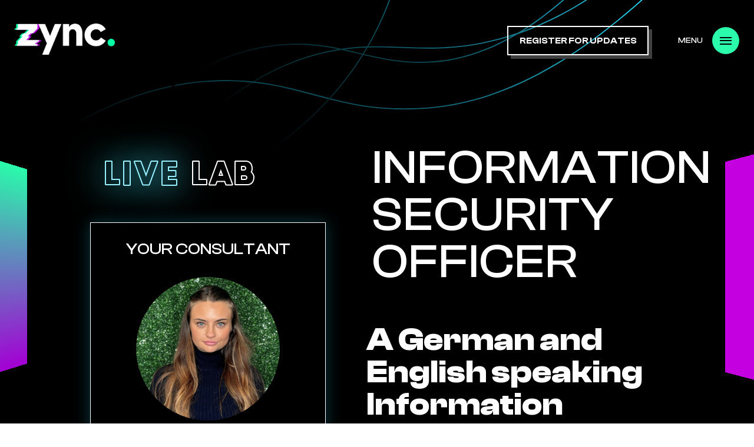

--- FILE ---
content_type: text/html; charset=UTF-8
request_url: https://www.zyncgroup.io/talent/anonymous_profile/635
body_size: 5284
content:

    <!DOCTYPE html>
    <html lang="en">
    <head>
        <!-- Google tag (gtag.js) -->
<script async src="https://www.googletagmanager.com/gtag/js?id=G-QY3807JM96"></script>
<script>
  window.dataLayer = window.dataLayer || [];
  function gtag(){dataLayer.push(arguments);}
  gtag(`js`, new Date());

  gtag(`config`, `G-QY3807JM96`);
</script>
        <meta http-equiv="content-type" content="text/html; charset=utf-8" />
        <meta name="viewport" content="width=device-width, initial-scale=1.0"/>
        <title>Profile - Information Security Officer | ZYNC</title>

                        

                <meta property="og:title" content="Profile - Information Security Officer">
        <meta property="og:url" content="https://www.zyncgroup.io//talent/anonymous_profile/635">
        <meta property="og:type" content="website">
        <meta property="og:site_name" content="zyncgroup.io">
        <meta property="og:og:description" content="">
        <meta property="og:image" content="https://www.zyncgroup.io/app/public/images/OG_1.png">

        <!--  get image for favicon from cms  -->
        <link rel="shortcut icon" href="/app/data/setting/crop_ffe81a4e0edb41e9baf9677ec1f889d1.png">

        <!-- Connect CSS & JS files -->

<!--        <link rel="stylesheet" href="--><!--public/css/bootstrap.min.css">-->
        <link rel="stylesheet" href="/app/public/css/swiper-bundle.min.css"/>
        <link href="/app/public/css/slick.css" type="text/css" rel="stylesheet" />
        <link href="/app/public/css/slick-theme.css" type="text/css" rel="stylesheet" />
        <link href="/app/public/css/jquery-ui.css" type="text/css" rel="stylesheet"/>
        <link href="/app/public/css/aos.css" type="text/css" rel="stylesheet"/>
        <link href="/app/public/css/jquery-ui.css" type="text/css" rel="stylesheet"/>
        <link href="/app/public/css/select2.min.css" type="text/css" rel="stylesheet"/>
        <link href="/app/public/css/winwheel.min.css" type="text/css" rel="stylesheet" />
        <link href="/app/public/css/style.css" type="text/css" rel="stylesheet" />
        <link href="/app/public/css/additional_styles.css" type="text/css" rel="stylesheet" />
        <link href="/app/public/plugins/notification/snackbar/snackbar.min.css" rel="stylesheet" type="text/css" />


        <script>var site_url = 'https://www.zyncgroup.io/';</script>
        <script src="https://ajax.googleapis.com/ajax/libs/jquery/1.12.4/jquery.min.js" type="text/javascript"></script>
        <script src="https://cdnjs.cloudflare.com/ajax/libs/lottie-web/5.7.13/lottie.min.js" integrity="sha512-srGxQe2w7s50+5/nNgEVKYtBm15zRylJwdjxYnGEZr3mmHFJKFjA/ImA2OKizVzoIDX8XISMHDI1+az9pnumbQ==" crossorigin="anonymous" referrerpolicy="no-referrer"></script>
        <script src="/app/public/js/backend/function.js"></script>
        <script src="/app/public/js/backend/event.js"></script>
<!--        <script src="--><!--public/js/bootstrap.min.js"></script>-->
        <script src="/app/public/js/slick.min.js"></script>
        <script src="/app/public/js/aos.js"></script>
        <script src="https://kit.fontawesome.com/aaa56c7348.js" crossorigin="anonymous"></script>
        <script src="/app/public/js/menu-accordion.js"></script>
        <script src="/app/public/js/jquery-ui.min.js"></script>
        <script src="/app/public/js/jquery.grid-a-licious.min.js"></script>
        <script src="/app/public/js/winwheel.min.js">
        <script src="/app/public/js/TweenMax.min.js"></script>
        <script src="https://cdnjs.cloudflare.com/ajax/libs/gsap/latest/TweenMax.min.js"></script>
        <script src="/app/public/js/countup.js" type="module"></script>
        <script src="/app/public/js/main.js" type="module"></script>
        <script src="/app/public/js/select2.min.js"></script>
        <script src="/app/public/plugins/notification/snackbar/snackbar.min.js"></script>
        <script src="/app/public/js/swiper-bundle.min.js"></script>

        <link rel="stylesheet" href="https://cdn.jsdelivr.net/gh/fancyapps/fancybox@3.5.7/dist/jquery.fancybox.min.css" />
        <script src="https://cdn.jsdelivr.net/gh/fancyapps/fancybox@3.5.7/dist/jquery.fancybox.min.js"></script>




        <!--[if lt IE 9]>
        <script src="https://oss.maxcdn.com/html5shiv/3.7.3/html5shiv.min.js"></script>
        <script src="https://oss.maxcdn.com/respond/1.4.2/respond.min.js"></script>
        <![endif]-->

        <!-- /Connect CSS & JS files -->
    </head>
    <body>


    <div id="site" class="home   anonymous-profile-page-view">

        <div class="menu-block">
            <div class="menu-wrap">
                <div class="fixed">
                    <div class="fixed_2">
                        <ul class="menu">
                            <li>
                                <a class="pointer">WHO ARE ZYNC</a>
                                <ul>
                                    <li><a href="https://www.zyncgroup.io/who-are-zync" class="pointer">WHO ARE ZYNC</a></li>
                                    <li><a href="https://www.zyncgroup.io/join-us">JOIN ZYNC</a></li>
                                    <li><a href="https://www.zyncgroup.io/meet-the-team">MEET THE TEAM</a></li>
                                </ul>
                            </li>
                            <li>
                                <a class="pointer">HIRING</a>
                                <ul>
                                    <li><a href="https://www.zyncgroup.io/live-lab">See all Live Talent</a></li>
                                    <li><a href="https://www.zyncgroup.io/hiring">Hiring with Zync</a></li>
                                </ul>
                            </li>
                            <li>
                                <a class="pointer">GET HIRED</a>
                                <ul>
                                    <li><a href="https://www.zyncgroup.io/jobs">see all jobs</a></li>
                                    <li><a href="https://www.zyncgroup.io/partnered-employers">see partnered employers</a></li>
                                </ul>
                            </li>
                            <li>
                                <a class="pointer">ZYNC LABS</a>
                                <ul>
                                    <li><a href="https://www.zyncgroup.io/talent">talent lab</a></li>
                                    <li><a href="https://www.zyncgroup.io/client">client lab</a></li>
                                    <li><a href="https://www.zyncgroup.io/data">data lab</a></li>
                                    <li><a href="https://www.zyncgroup.io/brand">BRAND LAB</a></li>
                                    <li><a href="https://www.zyncgroup.io/live">LIVE LAB</a></li>
                                </ul>
                            </li>
                            <li><a href="https://www.zyncgroup.io/join-us">JOIN ZYNC</a></li>
                            <li><a href="https://www.zyncgroup.io/meet-the-team">Meet The Team</a></li>
                            <li><a href="https://www.zyncgroup.io/cyber">CYBER LOUNGE</a></li>
                            <li><a href="https://www.zyncgroup.io/blogs">ZYNC NEWS</a></li>
                            <li><a href="https://www.zyncgroup.io/partnered-employers">PARTNERSHIPS</a></li>
                            <li><a href="https://www.zyncgroup.io/on-tap">Zync on Tap</a></li>
                            <li><a href="https://www.zyncgroup.io/parity">PARITY</a></li>
                        </ul>
                    </div>
                </div>
            </div>
        </div>


        <header class="header">
            <div class="fixed">
                <div class="top-line">
                                            <a class="logo" href="https://www.zyncgroup.io/"><img src="/app/public/images/logo.png" alt=""/></a>
                                        <div class="menu-icon-wr">

                        <a onclick="load('jobs/register_alerts'); return false;" class="btn pointer">register for updates</a>

                        <div class="menu-icon-block">
                            menu
                            <div class="menu-icon">
                                <div>
                                    <span></span>
                                    <span></span>
                                    <span></span>
                                    <span></span>
                                </div>
                            </div>
                        </div>
                    </div>

                </div>
            </div>
        </header>
        
        <!-- POPUPS -->
        <div>
            <div class="popup-fon" onclick="closePopup();"></div>
            <div id="popup" class="popup"></div>
        </div>
        <div id="notice"></div>
        <!-- /POPUPS -->

        <div id="content" class="">

<div class="consultant-sec">
    <div class="top-svg-lines">
        <img src="/app/public/images/top-svg-lines.svg" alt="doherty-group">
    </div>
    <section class="head-block  head-block-profile">
        <div class="head-gen-block var-2 ">
            <span class="menu-circle-text"></span>
            <div class="menu-fon var-2">
                <div class="menu-fon-left"></div>
                <div class="menu-fon-right">
                    <div class="mfr-block"></div>
                </div>
                <div class="desktop-menu-block">
                    <div class="fixed">
    <div class="fixed_2">
        <ul class="menu">
            <li>
                <a class="pointer">WHO ARE ZYNC</a>
                <ul>
                    <li><a href="https://www.zyncgroup.io/who-are-zync" class="pointer">WHO ARE ZYNC</a></li>
                    <li><a href="https://www.zyncgroup.io/join-us">JOIN ZYNC</a></li>
                    <li><a href="https://www.zyncgroup.io/meet-the-team">MEET THE TEAM</a></li>
                </ul>
            </li>
            <li>
                <a class="pointer">HIRING</a>
                <ul>
                    <li><a href="https://www.zyncgroup.io/live-lab">See all Live Talent</a></li>
                    <li><a href="https://www.zyncgroup.io/hiring">Hiring with Zync</a></li>
                </ul>
            </li>
            <li>
                <a class="pointer">GET HIRED</a>
                <ul>
                    <li><a href="https://www.zyncgroup.io/jobs">see all jobs</a></li>
                    <li><a href="https://www.zyncgroup.io/partnered-employers">see partnered employers</a></li>
                </ul>
            </li>
            <li>
                <a class="pointer">ZYNC LABS</a>
                <ul>
                    <li><a href="https://www.zyncgroup.io/talent">talent lab</a></li>
                    <li><a href="https://www.zyncgroup.io/client">client lab</a></li>
                    <li><a href="https://www.zyncgroup.io/data">data lab</a></li>
                    <li><a href="https://www.zyncgroup.io/brand">BRAND LAB</a></li>
                    <li><a href="https://www.zyncgroup.io/live">LIVE LAB</a></li>
                </ul>
            </li>


            <li><a href="https://www.zyncgroup.io/cyber">CYBER LOUNGE</a></li>
            <li><a href="https://www.zyncgroup.io/blogs">ZYNC NEWS</a></li>
            <li>
            <li><a href="https://www.zyncgroup.io/partnered-employers">PARTNERSHIPS</a></li>
            <li><a href="https://www.zyncgroup.io/on-tap">Zync on Tap</a></li>
            <li><a href="https://www.zyncgroup.io/parity">PARITY</a></li>
        </ul>
    </div>
</div>                </div>
            </div>
        </div>
    </section>
    <div class="fixed">
        <div class="sec-flex">
            <aside>
                <h1 class="title-special-page"><span>Live</span> Lab</h1>
                <div class="left-sec">
                    <div class="left-sec-head">
                        <div class="assistant-label">Your Consultant</div>
                        <div class="img-sec">
                            <img src="/app/data/users/crop_6b8a651a8ac54bbfb691f327db08297f.png" alt="zync">
                        </div>
                        <div class="assist-name"> Emma Caine</div>
                    </div>
                    <ul>
                                                    <li>
                                <a href="mailto:Emma@zyncgroup.io">
                                  Emma@zyncgroup.io                                </a>
                            </li>
                                                                            <li>
                                <a href="tel:+49 157 36789404">
                                    +49 157 36789404                                </a>
                            </li>
                                                                            <li>
                                <a target="_blank" href="https://www.linkedin.com/in/emma-caine-5b64aa305/">
                                    Linkedin
                                </a>
                            </li>
                                                                            <li>
                                <a onclick="return false;">
                                    Ref: 183804                                </a>
                            </li>
                                            </ul>
                    <h3>Is this candidate of interest?</h3>
<!--                    <p>If so, drop us a line by clicking one of the below options.</p>-->
                    <button data-toggle="modal" onclick="load('request-cv/635'); return false;" data-target="#reveal_modal" class="btn-yellow btn-full">Request Full Profile &amp; CV </button>
                    <button data-toggle="modal" onclick="load('request-interview/635'); return false;" data-target="#interview_modal" class="btn-yellow btn-full">Request Interview</button>
                    <button data-toggle="modal" onclick="load('request-info/635'); return false;" data-target="#info_modal" class="btn-yellow btn-full">Request Further Info</button>

                    <h2>Not quite the right fit?</h2>

                    <p>Submit your ideal criteria here and you'll automatically be alerted when we register a new candidate that fits the bill.</p>
                    <a onclick="load('candidate-alert/635'); return false;" data-toggle="modal" data-target="#candidate_alert" class="btn-yellow btn-full">Register Candidate Alert</a>
                </div>
            </aside>

            <div class="right-sec">
                <div class="top-sec">
                    <h3 class="title-big">Information Security Officer</h3>
                    <div class="quote">
                        <h1>A German and English speaking Information Security Officer with exceptional knowledge of security standards and regulations including ISO27001, BSI IT-Grundschutz, PCI DSS, GDPR and ISAE 3402</h1>
                                                                    </div>
                </div>
                <div class="info-sec">
                    <h2 class="sub-title">Key Info</h2>
                    <ul class="info-table">
                        <li>
                            <div>Job Title</div>
                            <div>
                                Information Security Officer                            </div>
                        </li>
                        <li>
                            <div>Location</div>
                            <div>
                                Germany (open to relocate)                            </div>
                        </li>
                                                <li>
                            <div>Top 3 Skills</div>
                            <div>
                                ISO27001, CISSP, CISA                            </div>
                        </li>
                                                                                                    <li>
                                <div>Contract Preference</div>
                                <div>
                                    Permanent                                </div>
                            </li>
                                                                            <li>
                                <div>Availability (Notice Period)</div>
                                <div>
                                    3 months                                </div>
                            </li>
                                                                            <li>
                                <div>Min Salary Req. (Perm Roles)</div>
                                <div>
                                    &pound;80,000                                    per annum
                                </div>
                            </li>
                                                                                                                            <li>
                                <div>Languages Spoken</div>
                                <div>
                                    German, English                                </div>
                            </li>
                                                </li>
                    </ul>
                </div>
                <div class="key-skill-sec">
                    <h2 class="sub-title">Key Skills + Experience</h2>
                    <div class="content-scroll">
                        <p>Meet Katrina, a German and English-speaking Information Security Officer. Katrina has exceptional knowledge of security standards and regulations including ISO27001, BSI IT-Grundschutz, PCI DSS, GDPR and ISAE 3402. Katrina is a specialist when it comes to IT Auditing, risk management, ISMS creation and working with stakeholders/C level colleagues.</p>

<p>Key Experiences:</p>

<ul>
	<li>Building multiple ISMS from scratch </li>
	<li>Supervising and performing IT Audits in various contexts.</li>
	<li>Coordinating and governing Information Security risk assessments.</li>
	<li>CISSP, CISA, ISO 27001 Lead Auditor certified to name a few</li>
</ul>

<p>In summary, Katrina brings expertise and a passion for security that makes her an asset to any company looking to develop their security team. She is looking for a new position where she can make a difference and continue to grow her skills to new levels.<br />
 </p>
                    </div>
                </div>
                <div class="interest-sec">
                    <h2 class="sub-title ver-2">Is this candidate of interest?</h2>
                    <p>If so, drop us a line by clicking one of the below options.</p>
                    <div class="interest-sec-flex">
                        <button data-toggle="modal" onclick="load('request-cv/635'); return false;" data-target="#reveal_modal" class="btn-yellow">Request Full Profile &amp; CV </button>
                        <button data-toggle="modal" onclick="load('request-interview/635'); return false;" data-target="#interview_modal" class="btn-yellow">Request Interview </button>
                        <button data-toggle="modal" onclick="load('request-info/635'); return false;" data-target="#info_modal" class="btn-yellow">Request Further Info </button>
                    </div>
                </div>
                <div class="quite-sec">
                    <h2 class="sub-title ver-2">Not quite the right fit?</h2>
                    <p>Submit your ideal criteria here and you'll automatically be alerted when we register a new candidate that fits the bill.</p>
                    <a onclick="load('candidate-alert/635'); return false;" data-toggle="modal" data-target="#candidate_alert" class="btn-yellow btn-inline">Register Candidate Alert</a>
                </div>
                <div class="terms-sec">
                    <div class="content-scroll">
                        <i>
                            All candidate introductions, whether written, via e-mail or oral, are strictly subject
                            to
                            <b>zyncgroup.io</b> Terms of Business (unless agreed
                            otherwise).
                            For a copy of our Terms of
                            Business please reply to this email requesting our Terms of Business. By interviewing or
                            corresponding in any way with a candidate put forward by
                            <b>zyncgroup.io</b> (whether introduced in
                            writing, or orally) you are accepting
                            <b>zyncgroup.io</b>
                            Terms
                            of Business. No variation of these
                            terms are valid unless confirmed in writing, prior to the first candidate interview, by
                            an
                            authorised signatory of <b>zyncgroup.io</b>. <a target="_blank"
                                                                        href="https://www.zyncgroup.io/partnership-terms">Please
                                click here to download our standard
                                T's and C's.</a>
                        </i>
                    </div>
                </div>

                <br>
                <a href="https://www.zyncgroup.io/talent/anonymous_profile" class="btn-yellow btn-inline"> Back to Talent Search</a>
            </div>
        </div>
    </div>
</div>
        </div>
            <!-- Footer -->
        <footer class="footer">
            <div class="footer-block">
                <div class="fixed">
                                        <div class="get-in-touch" id="get-in-touch">
                        <h3 class="title">
                            get in touch
                        </h3>
                        <div class="get-in-touch-content">
                            <ul>
                                <li>
                                    <div class="touch-location">
                                        <div class="loc-flag">
                                            <img src="/app/public/images/flags/gb.png" alt="">
                                        </div>
                                        London
                                    </div>
                                    <a href="tel:+4402030340955" class="cell-number">+44 (0) 203 034 0955</a>
                                </li>
                                <li>
                                    <div class="touch-location">
                                        <div class="loc-flag">
                                            <img src="/app/public/images/flags/gm.png" alt="">
                                        </div>
                                        GERMANY
                                    </div>
                                    <a href="tel:+4921190760027" class="cell-number">+49 211 907 60027</a>
                                </li>
                                <li>
                                    <div class="touch-location">
                                        <div class="loc-flag">
                                            <img src="/app/public/images/flags/nl.png" alt="">
                                        </div>
                                        AMSTERDAM
                                    </div>
                                    <a href="tel:+310208082026" class="cell-number">+31  (0)  208  082  026</a>
                                </li>
                                <li>
                                    <div class="touch-location">
                                        <div class="loc-flag">
                                            <img src="/app/public/images/flags/us.png" alt="">
                                        </div>
                                        USA
                                    </div>
                                    <a href="tel:+17372631855" class="cell-number">+1 7372 63 1855</a>
                                </li>
                             
                                <li>
                                    <div class="touch-location">
                                        <img style="height: 30px;" src="/app/public/images/map-pin.png" alt="">UK Office</div>
                                    Zync, G1.9 STOK , 53 Prince’s Street<br/>Stockport, SK1 1SL

                                </li>
                                <li>
                                    <div class="touch-location">
                                        <img style="height: 30px;" src="/app/public/images/map-pin.png" alt="">German Office</div>
                                    Zync, Alt‑Heerdt 104,40549 Duesseldorf.</li>
                                <li>
                                    <div class="touch-location">
                                        <img src="/app/public/images/zocial-email.png" alt="">
                                        email us
                                    </div>
                                    <a href="mailto:info@zyncgroup.io" class="cell-number ">info@zyncgroup.io</a>

                                </li>
                            </ul>
<!--                            <div class="address">-->
<!--                                <div class="adr-label"> or email us</div>-->
<!---->
<!--                            </div>-->
                        </div>
                    </div>
                                        <div class="fixed_2">
                        <div class="footer-logo">
                            <a href="https://www.zyncgroup.io/"><img src="/app/public/images/footer-logo.png" alt=""/></a>
                        </div>
                        <div class="footer-flex">
                            <div class="copyright">&copy; 2026 Zync</div>
                            <div><a class="privacy-link" href="https://www.zyncgroup.io/privacy-policy">Privacy Policy</a></div>
                            <div class="footer-social">
                                <a href="https://twitter.com/zyncgroup" target="_blank"><span class="icon-twitter"></span></a>
                                <a href="https://uk.linkedin.com/company/zyncgroup" target="_blank"><span class="icon-linkedin"></span></a>
                                <a href="https://www.instagram.com/zyncgroup" target="_blank"><span class="icon-instagram"></span></a>
<!--                                <a href="/"><span class="icon-facebook"></span></a>-->
                            </div>
                        </div>
                        <div class="footer-awards">
                            <a target="_blank" href="https://www.peoplesplatform-rec.com/" class="people-awr">
                                <img src="/app/public/images/EXTENDED-LOGO-WHITE.png" alt="logo">
                            </a>
                            <a target="_blank" href="https://newpossible.io/british-recruitment-awards" class="bra-awr">
                                <img src="/app/public/images/BRA-Winner-Innovation.png" alt="logo">
                            </a>
                        </div>
                        <a href="https://www.boldidentities.com/" class="bold-logo" data-da="#dynamicParentCopyright,768,1">
                            <img src="/app/public/images/Logo-(-BOLD-white).gif" alt="doherty-group">
                        </a>

                    </div>
                </div>
            </div>
        </footer>
        <!-- /FOOTER -->
        
    </div>

    
    <script>
        $( document ).ready(function() {
            if (window.location.hash === '#get-in-touch') {
                scrollToEl('#get-in-touch|700');
            }
        });
    </script>
    <script src="/app/public/js/wheell.js"></script>

    <script src="//zyncgroup.sensehq.com/snippet.js?z-index=1000000"></script>    </body>
    </html>


--- FILE ---
content_type: text/css
request_url: https://www.zyncgroup.io/app/public/css/winwheel.min.css
body_size: 216
content:
/*
Description:
    Contains all the styles for the winning wheel page.
    
Verison History:
    2012-01-28, Douglas McKechie
    - Created based off earlier version.
    
    2015-09-26, Douglas McKechie
    - Minor updates for the 2.0 winwheel example.
*/

body
{
    font-family: arial;
}

/* Sets the background image for the wheel */
td.the_wheel
{
    background-image: url(./wheel_back.png);
    background-position: center;
    background-repeat: none;
}

/* Do some css reset on selected elements */
h1, p
{
    margin: 0;
}

div.power_controls
{
    margin-right:70px;
}

div.html5_logo
{
    margin-left:70px;
}

/* Styles for the power selection controls */
table.power
{
    background-color: #cccccc;
    cursor: pointer;
    border:1px solid #333333;
}

table.power th
{
    background-color: white;
    cursor: default;
}

td.pw1
{
    background-color: #6fe8f0;
}

td.pw2
{
    background-color: #86ef6f;
}

td.pw3
{
    background-color: #ef6f6f;
}

/* Style applied to the spin button once a power has been selected */
.clickable
{
    cursor: pointer;
}

/* Other misc styles */
.margin_bottom
{
    margin-bottom: 5px;
}

--- FILE ---
content_type: text/css
request_url: https://www.zyncgroup.io/app/public/css/style.css
body_size: 42472
content:
html,body,div,span,applet,object,iframe,h1,h2,h3,h4,h5,h6,p,blockquote,pre,a,abbr,acronym,address,big,cite,code,del,dfn,em,img,ins,kbd,q,s,samp,small,strike,strong,sub,sup,tt,var,b,u,i,center,dl,dt,dd,ol,ul,li,fieldset,form,label,legend,table,caption,tbody,tfoot,thead,tr,th,td,article,aside,canvas,details,embed,figure,figcaption,footer,header,menu,nav,output,ruby,section,summary,time,mark,audio,video{margin:0;padding:0;border:0;outline:0;font-size:100%;vertical-align:baseline;background:transparent;box-sizing:border-box}article,aside,details,figcaption,figure,footer,header,menu,nav,section{display:block}:focus{outline:0}ol,ul{list-style-position:inside}a{text-decoration:underline}a:hover{text-decoration:none}html,body{height:100%}label,button,input[type=submit],input[type=button]{-webkit-touch-callout:none;-webkit-user-select:none;-khtml-user-select:none;-moz-user-select:none;-ms-user-select:none;user-select:none}input{-webkit-appearance:none;-moz-appearance:none;appearance:none}body{-webkit-tap-highlight-color:rgba(0,0,0,0)}article,aside,details,figcaption,figure,footer,header,hgroup,menu,nav,section{display:block}img{max-width:100%;height:auto}body{-webkit-tap-highlight-color:rgba(0,0,0,0)}button,input[type=submit]{-webkit-appearance:none;-moz-appearance:none}@font-face{font-family:"ClashDisplay";src:url("../fonts/ClashDisplay-Extralight.woff2") format("woff2"),url("../fonts/ClashDisplay-Extralight.woff") format("woff"),url("../fonts/ClashDisplay-Extralight.ttf") format("truetype");font-weight:200;font-display:swap;font-style:normal}@font-face{font-family:"ClashDisplay-2";src:url("../fonts/ClashDisplay-Variable-2.ttf") format("truetype");font-display:swap;font-style:normal}@font-face{font-family:"ClashDisplay";src:url("../fonts/ClashDisplay-Light.woff2") format("woff2"),url("../fonts/ClashDisplay-Light.woff") format("woff"),url("../fonts/ClashDisplay-Light.ttf") format("truetype");font-weight:300;font-display:swap;font-style:normal}@font-face{font-family:"ClashDisplay";src:url("../fonts/ClashDisplay-Regular.woff2") format("woff2"),url("../fonts/ClashDisplay-Regular.woff") format("woff"),url("../fonts/ClashDisplay-Regular.ttf") format("truetype");font-weight:400;font-display:swap;font-style:normal}@font-face{font-family:"ClashDisplay";src:url("../fonts/ClashDisplay-Medium.woff2") format("woff2"),url("../fonts/ClashDisplay-Medium.woff") format("woff"),url("../fonts/ClashDisplay-Medium.ttf") format("truetype");font-weight:500;font-display:swap;font-style:normal}@font-face{font-family:"ClashDisplay";src:url("../fonts/ClashDisplay-Semibold.woff2") format("woff2"),url("../fonts/ClashDisplay-Semibold.woff") format("woff"),url("../fonts/ClashDisplay-Semibold.ttf") format("truetype");font-weight:600;font-display:swap;font-style:normal}@font-face{font-family:"ClashDisplay";src:url("../fonts/ClashDisplay-Bold.woff2") format("woff2"),url("../fonts/ClashDisplay-Bold.woff") format("woff"),url("../fonts/ClashDisplay-Bold.ttf") format("truetype");font-weight:700;font-display:swap;font-style:normal}@font-face{font-family:"ClashGrotesk";src:url("../fonts/ClashGrotesk-Extralight.woff2") format("woff2"),url("../fonts/ClashGrotesk-Extralight.woff") format("woff"),url("../fonts/ClashGrotesk-Extralight.ttf") format("truetype");font-weight:200;font-display:swap;font-style:normal}@font-face{font-family:"ClashGrotesk";src:url("../fonts/ClashGrotesk-Light.woff2") format("woff2"),url("../fonts/ClashGrotesk-Light.woff") format("woff"),url("../fonts/ClashGrotesk-Light.ttf") format("truetype");font-weight:300;font-display:swap;font-style:normal}@font-face{font-family:"ClashGrotesk";src:url("../fonts/ClashGrotesk-Regular.woff2") format("woff2"),url("../fonts/ClashGrotesk-Regular.woff") format("woff"),url("../fonts/ClashGrotesk-Regular.ttf") format("truetype");font-weight:400;font-display:swap;font-style:normal}@font-face{font-family:"ClashGrotesk";src:url("../fonts/ClashGrotesk-Medium.woff2") format("woff2"),url("../fonts/ClashGrotesk-Medium.woff") format("woff"),url("../fonts/ClashGrotesk-Medium.ttf") format("truetype");font-weight:500;font-display:swap;font-style:normal}@font-face{font-family:"ClashGrotesk";src:url("../fonts/ClashGrotesk-Semibold.woff2") format("woff2"),url("../fonts/ClashGrotesk-Semibold.woff") format("woff"),url("../fonts/ClashGrotesk-Semibold.ttf") format("truetype");font-weight:600;font-display:swap;font-style:normal}@font-face{font-family:"ClashGrotesk";src:url("../fonts/ClashGrotesk-Bold.woff2") format("woff2"),url("../fonts/ClashGrotesk-Bold.woff") format("woff"),url("../fonts/ClashGrotesk-Bold.ttf") format("truetype");font-weight:700;font-display:swap;font-style:normal}@font-face{font-family:"MOON_GET";src:url("../fonts/moon_get-Heavy.woff2") format("woff2"),url("../fonts/moon_get-Heavy.woff") format("woff");font-weight:900;font-style:normal;font-display:swap}@font-face{font-family:"Gotham";src:url("../fonts/Gotham-Medium.eot");src:local("☺"),url("../fonts/Gotham-Medium.woff") format("woff"),url("../fonts/Gotham-Medium.ttf") format("truetype"),url("../fonts/Gotham-Medium.svg") format("svg");font-weight:500;font-style:normal}@font-face{font-family:"Gotham";src:url("../fonts/Gotham-Book.eot");src:local("☺"),url("../fonts/Gotham-Book.woff") format("woff"),url("../fonts/Gotham-Book.ttf") format("truetype"),url("../fonts/Gotham-Book.svg") format("svg");font-weight:normal;font-style:normal}@font-face{font-family:"icomoon";src:url("../fonts/icomoon.eot?gb6p7e");src:url("../fonts/icomoon.eot?gb6p7e#iefix") format("embedded-opentype"),url("../fonts/icomoon.ttf?gb6p7e") format("truetype"),url("../fonts/icomoon.woff?gb6p7e") format("woff"),url("../fonts/icomoon.svg?gb6p7e#icomoon") format("svg");font-weight:normal;font-style:normal;font-display:block}[class^=icon-],[class*=" icon-"]{font-family:"icomoon" !important;speak:never;font-style:normal;font-weight:normal;font-variant:normal;text-transform:none;line-height:1;-webkit-font-smoothing:antialiased;-moz-osx-font-smoothing:grayscale}.icon-arrow-next:before{content:""}.icon-arrow-prev:before{content:""}.icon-chevron-thin-down:before{content:""}.icon-email:before{content:""}.icon-arrow-right1:before{content:""}.icon-facebook:before{content:""}.icon-instagram:before{content:""}.icon-twitter:before{content:""}.icon-linkedin:before{content:""}body{font-family:"ClashDisplay",sans-serif;font-size:15px;line-height:1.3;color:#fff;min-width:320px;position:relative}#site{min-width:320px;overflow:hidden;display:table;table-layout:fixed;width:100%;height:100%;background:#000 repeat center top;position:relative}.text-center{text-align:center !important}.footer{display:table-row;height:1px;position:relative;z-index:1}.menu-block{display:none;box-sizing:border-box;height:100%;left:-100%;overflow-x:hidden;padding:160px 0 0 0;position:fixed;top:0;width:100%;z-index:999;transition:transform .3s ease-out 0s;background:#000 url("../images/menu-block.jpg") no-repeat right 120px}.open-menu .menu-block{transform:translate3d(100%, 0px, 0px)}.menu-wrap{min-height:703px;display:flex;justify-content:center;align-items:flex-start;flex-direction:column;background:url("../images/menu_bg.png") no-repeat center center}.menu{position:relative;width:812px;list-style-position:outside;list-style:none;display:flex;flex-direction:column;align-items:flex-start}.menu>li{margin:10px 0}.menu>li.open>a{color:#fff}.menu>li.open>a:before{width:22px;margin-right:16px}.menu>li>a{display:flex;justify-content:flex-start;align-items:center;font:600 46px/110% "ClashDisplay",sans-serif;color:#000 !important;transition:all 300ms linear;text-decoration:none;text-transform:uppercase;border:none;background:none}.menu>li>a:hover{color:#fff !important}.menu>li>a:before{content:"";display:block;height:6px;width:0;margin:0;background:#fff;transition:all 300ms linear}.menu>li ul{display:none;width:350px;list-style-position:outside;list-style:none;position:absolute;top:50%;transform:translate(0, -50%);left:100%;background:none;border:none}.menu>li ul li{margin:10px 0}.menu>li ul li a{font:600 36px/110% "ClashDisplay",sans-serif;color:#fff;transition:all 300ms linear;text-decoration:none;text-transform:uppercase}.menu>li ul li a:hover{color:#000}.header{position:absolute;left:0;top:0;right:0;z-index:1100;transition:all 300ms linear}.header.fixed-on-top{background-color:#000;position:fixed;left:0;top:0;animation:slideDown 1s forwards ease-out}.header.fixed-on-top .top-line{padding:40px 0 34px 0}.top-line{padding:40px 0 0 0;display:flex;justify-content:space-between;align-items:center;flex-wrap:wrap}.open-menu .menu-icon-block .menu-icon span:first-child,.open-menu .menu-icon-block .menu-icon span:last-child{opacity:0}.open-menu .menu-icon-block .menu-icon span:nth-child(2){transform:translateY(-50%) rotate(45deg)}.open-menu .menu-icon-block .menu-icon span:nth-child(3){transform:translateY(-50%) rotate(-45deg)}.menu-icon-wr{display:flex}.menu-icon-wr .btn{margin-right:50px}.menu-icon-block{display:flex;justify-content:flex-start;align-items:center;text-transform:uppercase;color:#fff;font-weight:500;font-size:16px;line-height:120%;cursor:pointer}.menu-icon-block .menu-icon{margin-left:20px;width:56px;height:56px;cursor:pointer;background:#2afcab;border-radius:50%;display:flex;justify-content:center;align-items:center}.menu-icon-block .menu-icon:hover span{background-color:#fff}.menu-icon-block .menu-icon>div{position:relative;width:28px;height:16px}.menu-icon-block .menu-icon span{display:block;width:100%;height:2px;background-color:#000;position:absolute;left:0;transition:.3s all linear}.menu-icon-block .menu-icon span:first-child{top:0}.menu-icon-block .menu-icon span:nth-child(2),.menu-icon-block .menu-icon span:nth-child(3){top:50%;transform:translateY(-50%)}.menu-icon-block .menu-icon span:last-child{bottom:0}.fixed{width:100%;max-width:1760px;margin:0 auto}.fixed_2{max-width:1486px;margin:0 auto}.fixed_3{max-width:1640px;margin:0 auto}.fixed_4{max-width:1348px;margin:0 auto}.fixed_5{max-width:1525px;margin:0 auto}.head-block{position:relative;padding:235px 0 70px 0;z-index:5;min-height:950px}.head-block .fixed{position:relative;z-index:2}.head-block_2{position:absolute;width:100%;top:0;left:0}.open-menu .head-block{pointer-events:auto}.hiring-page-head-block{min-height:880px;min-height:880px}.head-line{position:absolute;top:-80px;left:0;right:0;pointer-events:none;z-index:0}.head-line .line-svg{display:block}.head-line_rotate{top:-630px;transform:rotate(-15deg);left:-540px}.head-line_2{position:absolute;left:0;top:0;right:0}.head-line_2 img,.head-line_2 svg{display:block;width:100%;height:auto}.head-line_3{position:absolute;left:0;top:0}.head-line_3 img,.head-line_3 svg{display:block;width:100%;height:auto}.head-line_4{position:absolute;left:0;top:80px;right:0}.head-line_4 img,.head-line_4 svg{display:block;width:100%;height:auto}.head-line_5{position:absolute;top:0;right:0}.head-line_5 img,.head-line_5 svg{display:block;width:100%;height:auto}.head-gen-block{min-height:550px;position:relative;z-index:5;display:flex;justify-content:center;align-items:center;flex-wrap:wrap}.open-menu .hb-inner-cont{z-index:1;opacity:0}.open-menu .menu-circle-text{transform:scale(1)}.open-menu .head-line{opacity:0}.open-menu .fon-menu{z-index:4;opacity:1}.open-menu .head-gen-text,.open-menu .gen-title{opacity:0}.open-menu .gen-title{transform:translateX(-140px);transition-delay:0s}.open-menu .head-gen-text{transform:translateX(140px)}.open-menu .head-gen-text p{transform:translateX(200px)}.open-menu .menu-fon{z-index:5}.open-menu .menu-fon.var-2 .menu-fon-left{left:0}.open-menu .menu-fon.var-2 .menu-fon-right{right:-235px}.open-menu .menu-fon.var-3 .menu-fon-left{left:0}.open-menu .menu-fon.var-3 .menu-fon-right{right:-235px}.open-menu .menu-fon.var-4 .menu-fon-left{left:0}.open-menu .menu-fon.var-4 .menu-fon-right{right:-235px}.open-menu .menu-fon.var-4 .menu-fon-right .mfr-block{width:639px}.open-menu .menu-fon .menu-fon-left{transform:rotateY(0);left:0}.open-menu .menu-fon .menu-fon-left:after{opacity:0}.open-menu .menu-fon.var-5 .menu-fon-right{right:-235px}.open-menu .menu-fon .menu-fon-right{right:-235px}.open-menu .menu-fon .menu-fon-right:before{opacity:1;transition:all 1s linear}.open-menu .menu-fon .menu-fon-right .mfr-block{width:639px;height:550px;transform:perspective(2250px) rotateY(50deg)}.menu-circle-text{position:absolute;top:-100px;right:5%;width:708px;height:743px;background:url("../images/menu-circle-text.png") no-repeat center center;background-size:cover;transition:all .5s linear;transform:scale(0)}.menu-fon-inner{position:absolute;top:200px;left:0;right:0;min-height:550px}.menu-fon-inner.var-2{top:208px}.menu-fon{position:absolute;z-index:1;left:50%;top:0;bottom:0;width:1920px;transform:translate(-50%, 0);transition:all 300ms linear}.menu-fon.var-2 .menu-fon-left{left:-300px}.menu-fon.var-2 .menu-fon-right{right:-800px}.menu-fon.var-3 .menu-fon-left{left:-320px}.menu-fon.var-3 .menu-fon-right{right:-680px}.menu-fon.var-3 .menu-fon-right .mfr-block{background:linear-gradient(to bottom, #2afcab 0%, #a400d4 100%)}.menu-fon.var-4 .menu-fon-left{left:-320px}.menu-fon.var-4 .menu-fon-right{right:-680px}.menu-fon.var-4 .menu-fon-right .mfr-block{background:linear-gradient(to bottom, #2afcab 0%, #a400d4 100%);width:465px}.menu-fon.var-5 .menu-fon-right{right:-800px}.menu-fon .menu-fon-left{position:absolute;left:-180px;top:-76px;width:938px;height:702px;background:url("../images/menu-fon-left.jpg") no-repeat center center;transition:all 1.2s ease;transform:perspective(1000px) rotateY(50deg);transform-style:preserve-3d;transform-origin:0 center}.menu-fon .menu-fon-left:before{content:"";position:absolute;top:0;bottom:0;right:calc(100% + 2px);width:30vw;background:linear-gradient(135deg, #00dfa9 0%, #bd0cde 100%)}.menu-fon .menu-fon-left:after{content:"";position:absolute;left:0;top:0;right:0;bottom:0;transition:all 300ms linear;background:linear-gradient(to bottom, #2afcab 0%, #a400d4 100%)}.menu-fon .menu-fon-right{transition:all 1s ease;position:absolute;right:0;top:0;height:550px;width:686px;background:url("../images/menu-fon-right.png") no-repeat center center;-webkit-transform:translate3d(0px, 0px, 0px)}.menu-fon .menu-fon-right:before{content:"";position:absolute;top:50%;right:310px;transform:translate(0, -50%);transition:all .2s linear;width:292px;height:551px;background:url("../images/menu-words.png") no-repeat center center;background-size:cover;opacity:0}.menu-fon .menu-fon-right:after{content:"";position:absolute;top:0;bottom:0;left:calc(100% + 2px);width:30vw;background:linear-gradient(135deg, #00dfa9 0%, #bd0cde 100%)}.menu-fon .menu-fon-right .mfr-block{position:absolute;right:calc(100% + 2px);top:0;width:300px;height:550px;background:#c500e0;transition:all .85s ease;transform:perspective(1000px) rotateY(-50deg);transform-style:preserve-3d;transform-origin:right center}.open-menu .desktop-menu-block{opacity:1}.open-menu .desktop-menu-block .menu{z-index:2}.open-menu .desktop-menu>li{transform:translateX(0)}.desktop-menu-block{position:absolute;top:0;bottom:0;left:0;width:100%;z-index:5;opacity:0;transition:transform .8s linear 0ms,opacity .3s linear .3s;display:flex;justify-content:center;align-items:flex-start;flex-direction:column}.desktop-menu-block .menu{z-index:-1}.desktop-menu{position:relative;width:812px;list-style-position:outside;list-style:none}.desktop-menu>li{margin:10px 0;transform:translateX(-500px);transition:transform .3s linear 30ms}.desktop-menu>li:nth-child(2){transition-delay:60ms}.desktop-menu>li:nth-child(3){transition-delay:90ms}.desktop-menu>li:nth-child(4){transition-delay:120ms}.desktop-menu>li:nth-child(5){transition-delay:160ms}.desktop-menu>li:nth-child(6){transition-delay:190ms}.desktop-menu>li:nth-child(7){transition-delay:220ms}.desktop-menu>li:nth-child(8){transition-delay:250ms}.desktop-menu>li:nth-child(9){transition-delay:280ms}.desktop-menu>li:nth-child(10){transition-delay:310ms}.desktop-menu>li.open>a{color:#fff}.desktop-menu>li.open>a:before{width:22px;margin-right:16px}.desktop-menu>li>a{display:flex;justify-content:flex-start;align-items:center;font:600 46px/110% "ClashDisplay",sans-serif;color:#000;transition:all 300ms linear;text-decoration:none;text-transform:uppercase}.desktop-menu>li>a:hover{color:#fff}.desktop-menu>li>a:before{content:"";display:block;height:6px;width:0;margin:0;background:#fff;transition:all 300ms linear}.desktop-menu>li ul{display:none;width:400px;list-style-position:outside;list-style:none;position:absolute;top:50%;transform:translate(0, -50%);left:100%}.desktop-menu>li ul li{margin:10px 0}.desktop-menu>li ul li a{font:600 36px/110% "ClashDisplay",sans-serif;color:#fff;transition:all 300ms linear;text-decoration:none;text-transform:uppercase}.desktop-menu>li ul li a:hover{color:#000}.head-gen-flex{display:flex;justify-content:space-between;flex-wrap:wrap;width:100%;max-width:1466px;margin:0 auto;padding-left:138px}.head-gen-flex.hiring-head-gen-flex{flex-direction:column}.head-gen-flex.hiring-head-gen-flex .btn{margin-top:50px}.gen-title{transition:all .6s linear .6s;font-size:100px;line-height:62%;color:#000;font-weight:600;min-width:480px;text-transform:uppercase}.gen-title.w-full{width:100%}.gen-title span{display:block;padding-top:18px;margin-bottom:10px;background:linear-gradient(to right, #ad00de 0%, #00daa6 100%);text-indent:-4px}.gen-title span:first-child{margin-right:17%}.gen-title span:nth-child(2){margin-right:7.5%}.gen-title.white-color{color:#fff}.head-gen-text{transition:all 800ms linear;max-width:340px;margin-right:40px;color:#fff;font-family:"ClashGrotesk",sans-serif;font-size:24px;line-height:150%}.head-gen-text p{margin-bottom:20px;transform:translateX(0);transition:transform .5s linear 50ms}.head-gen-text p:nth-child(2){transition-delay:100ms}.head-gen-text p:nth-child(3){transition-delay:150ms}.head-gen-text p:nth-child(4){transition-delay:200ms}.head-gen-text .btn{transform:translateX(0);transition:transform .5s linear 50ms}.head-description{display:flex;justify-content:space-between;align-items:flex-start;flex-wrap:wrap;max-width:1466px;width:100%;margin:0 auto 80px auto;position:relative;z-index:2}.head-description>div:first-child{width:38%}.head-description>div:nth-child(2){width:56%;margin-top:65px}.hd-left>div{margin-bottom:22px}.hd-left h3{text-transform:uppercase;color:#fff;font-size:18px;font-family:"ClashGrotesk",sans-serif;font-weight:500;line-height:130%;margin-bottom:14px;letter-spacing:1.5px}.hd-left .hd-left-success{font-size:28px;font-weight:600;font-family:"ClashGrotesk",sans-serif;line-height:120%;margin-bottom:25px}.hd-right{font-family:"ClashGrotesk",sans-serif;color:#fff;line-height:155%;font-size:20px}.hd-right p{margin-bottom:40px}.hd-right h3{text-transform:uppercase;margin-bottom:25px;font-weight:600;font-family:"ClashGrotesk",sans-serif;font-size:28px}.hd-right h4{margin-bottom:10px;color:#fff;font-family:"ClashGrotesk",sans-serif;line-height:130%;font-size:24px}.hd-right a{color:inherit}.who-block{min-height:560px;padding:80px 0;background:url("../images/who-bg.jpg") no-repeat center center;background-size:cover;margin-bottom:155px;position:relative;z-index:2}.who-flex{background:#000;width:100%;max-width:1190px;margin:0 auto;display:flex;justify-content:space-between;align-items:stretch}.who-flex>div:first-child{width:35%;border-right:1px solid #404040;padding:65px 5% 60px 5%;color:#fff;line-height:160%;font-size:20px;font-family:"ClashGrotesk",sans-serif;flex-shrink:0}.who-flex>div:first-child .who-logo{margin-bottom:15px}.who-flex>div:nth-child(2){width:100%;min-width:10px;max-width:100%;padding:65px 8% 60px 8%;color:#fff;line-height:160%;font-size:24px;font-family:"ClashGrotesk",sans-serif;align-self:center}.gradient-text{background:linear-gradient(to right, #5c96bc 0%, #2afcab 44%, #2afcab 50%, #9b12d1 52%, #697ac0 100%);background-clip:border-box;-webkit-background-clip:text;-webkit-text-fill-color:transparent;color:#459e92;font-weight:600;display:inline}.way-block{padding-bottom:300px;background:url("../images/way-bg.svg") no-repeat center bottom;position:relative;z-index:2}.way-block .title{margin-left:16%;max-width:450px}.way-list{list-style-position:outside;list-style:none;margin:70px 0 30px 0;display:-webkit-box;display:-webkit-flex;display:-ms-flexbox;display:flex;-webkit-box-pack:justify;-webkit-justify-content:space-between;-ms-flex-pack:justify;justify-content:space-between;-webkit-box-align:start;-webkit-align-items:start;-ms-flex-align:start;align-items:start;flex-wrap:wrap}.way-list li{height:100%;width:50%;padding:55px 7.5%;border:1px solid #404040;min-height:280px;color:#fff;line-height:150%;font-size:20px}.way-list li:nth-child(even){margin-top:-80px}.way-list li:nth-child(2) .wl-title{background:linear-gradient(to right, #975dd3 0%, #6a90c7 15%, #00e8ab 38%, #00e8ab 100%);background-clip:border-box;-webkit-background-clip:text;-webkit-text-fill-color:transparent;color:#8560cd}.way-list li:nth-child(3) .wl-title{background:linear-gradient(to right, #8461cc 0%, #6175c4 64%, #6175c4 100%);background-clip:border-box;-webkit-background-clip:text;-webkit-text-fill-color:transparent;color:#f000ed}.way-list li:nth-child(4) .wl-title{background:linear-gradient(to right, #b90cdd 0%, #6f74c7 34%, #6f74c7 100%);background-clip:border-box;-webkit-background-clip:text;-webkit-text-fill-color:transparent;color:#975dd3}.way-list li:nth-child(5) .wl-title{background:linear-gradient(to right, #F000ED 0%, #D900E6 100%);background-clip:border-box;-webkit-background-clip:text;-webkit-text-fill-color:transparent;color:#975dd3}.way-list li:nth-child(6) .wl-title{background:linear-gradient(to right, #B100DA 0%, #B900DD 100%);background-clip:border-box;-webkit-background-clip:text;-webkit-text-fill-color:transparent;color:#b100da}.wl-title{margin-bottom:10px;font-family:"ClashGrotesk",sans-serif;font-size:24px;font-weight:600;text-transform:uppercase;color:#2afcab;letter-spacing:1.5px}.color-green{color:#2afcab}.color-purple{color:#a400d4}.color-pink{color:#f442f4}.color-white{color:#fff}.logo-list{list-style-position:outside;list-style:none;display:grid;grid-template-columns:1fr 1fr 1fr 1fr;grid-column-gap:48px;grid-row-gap:39px;width:100%;max-width:1190px;margin:155px auto 120px auto;position:relative;z-index:2}.logo-list li{height:160px;border:2px solid #404040;transition:all 300ms linear;display:flex;justify-content:center;align-items:center;padding:15px}.logo-list li a{display:flex;justify-content:center;align-items:center}.logo-list li:hover{background:#404040}.logo-list li img{max-width:90%;max-height:90%}.say-block{position:relative;min-height:550px;padding-bottom:163px}.say-block.var-2{padding-bottom:105px}.say-block.var-2 .say-lines{height:743px;background-image:url("../images/say-lines_2.png")}.say-block:before{content:"";position:absolute;left:0;top:-10px;height:550px;width:222px;background:url("../images/say-block_before.png") no-repeat center center;z-index:2}.say-block:after{content:"";position:absolute;right:0;top:-10px;height:550px;width:222px;background:url("../images/say-block_after.png") no-repeat center center;z-index:2}.say-lines{position:absolute;bottom:23px;left:50%;transform:translate(-50%, 0);width:1920px;height:1153px;background:url("../images/say-lines.png") no-repeat center center;pointer-events:none;z-index:0}.sb-wrap{width:100%;max-width:1190px;margin:0 auto;position:relative;z-index:3;padding-top:20px}.sb-wrap .title{margin-left:50%;max-width:450px;margin-bottom:-100px;position:relative;z-index:2}.sb-wrap .title.var-2{margin-right:-150px;max-width:620px}.sb-wrap .btn-center-block{padding-right:21%;margin-top:-85px;position:relative;z-index:2}.title{color:#fff;line-height:82%;font-size:80px;text-transform:uppercase;margin-bottom:35px;font-weight:600}.title.title_2{font-size:60px}.title.title_2 span{font-size:85%}.title.title_3{font-size:60px}.title.title_4{font-size:70px;line-height:90%}.title span{-webkit-text-fill-color:transparent;-webkit-text-stroke:.8px #fff}.say-slider{margin:0 -95px 40px}.say-slider.slick-dotted.slick-slider{margin-bottom:80px}.say-slider .slick-active:not(.slick-current) .say-item{margin-top:135px;margin-bottom:0}.say-slider .slick-dots{display:flex;justify-content:center;align-items:center;flex-wrap:wrap}.say-slider .slick-dots li{width:14px;height:14px;margin:0 17px;transition:all 300ms linear;overflow:hidden}.say-slider .slick-dots li.slick-active{width:20px;height:20px}.say-slider .slick-dots li.slick-active button{width:20px;height:20px;background:#fff}.say-slider .slick-dots li button{width:14px;height:14px;padding:0;border:2px solid #fff;background:none;transition:all 300ms linear}.say-slider .slick-dots li button:hover{background:#fff}.say-slider .slick-dots li button:before{display:none}@media(min-width: 1025px){.saf11 .say-item{margin-top:135px;margin-bottom:0}.saf11 .slick-current .say-item{margin-bottom:135px;margin-top:0}}.say-item{margin:0 95px 135px 95px;padding:55px 60px 75px 80px;background:#404040;color:#fff;font-family:"ClashGrotesk",sans-serif;line-height:160%;font-size:20px;transition:all 300ms linear;-webkit-transition:all 300ms linear;max-width:510px}.say-item-text-content{overflow-y:auto;max-height:300px;padding-right:20px}.say-item-text-content::-webkit-scrollbar{width:4px;background:#999;border-radius:3px}.say-item-text-content::-webkit-scrollbar-thumb{background:#2a2a2a;cursor:pointer}.say-item .si-quote{margin-bottom:20px;width:68px;height:49px}.say-item .si-quote::before{content:"“";font-size:150px;display:block;font-weight:600;width:100%;height:100%;transform:translateY(62%)}.say-item h3{margin-bottom:25px;font-size:24px;font-weight:500;line-height:150%}.say-item p{margin-bottom:20px}.say-item .si-name{text-transform:uppercase;font-family:"ClashDisplay",sans-serif;font-size:18px;font-weight:600}.btn-start-block{display:flex;justify-content:flex-start;align-items:center;flex-wrap:wrap;margin-top:-30px;margin-left:-20px}.btn-start-block .btn{margin-top:30px;margin-left:20px}.btn-center-block{display:flex;justify-content:center;align-items:center;flex-wrap:wrap;margin:-30px -13px 0 -13px}.btn-center-block .btn{margin:30px 13px 0 13px}a.btn,span.btn,div.btn{display:flex;justify-content:center;align-items:center}a.btn.btn-inline,span.btn.btn-inline,div.btn.btn-inline{display:inline-flex}.btn{display:block;width:240px;height:50px;padding:5px 10px;background:none;border:2px solid #fff;text-decoration:none;position:relative;text-align:center;line-height:130%;font-weight:600;font-size:15px;text-transform:uppercase;color:#fff;cursor:pointer;box-shadow:6px 6px 0 #404040;-webkit-appearance:none;-moz-appearance:none;border-radius:0;transition:all 300ms linear}.btn:hover{background:#fff;color:#000 !important;box-shadow:none}.btn.btn-small{width:200px}.btn.btn-small_2{width:180px}.btn.btn-small_3{width:160px}.btn.btn-white{box-shadow:6px 6px 0 #000}.btn.btn-white:hover{box-shadow:none}.btn.btn-white_2{box-shadow:6px 6px 0 #fff}.btn.btn-white_2:hover{box-shadow:none}.btn.btn-border-black{border-color:#000;color:#000}.btn.btn-black{background:#000;color:#fff;border-color:#fff}.btn.btn-black:hover{background:#fff;color:#000}.btn.btn-inline{display:inline-block;width:auto;padding:5px 25px}.btn.btn-full{width:100%}.btn.btn-dark{color:#000}.btn.bg-gray{background:gray}.btn.bg-gray:hover{background:#fff}.btn.disabled{background:gray;pointer-events:none}.featured-jobs{position:relative;z-index:3;margin-bottom:adaptive-calc(190px, 30px)}.fj-wrap{padding-top:88px;padding-bottom:1px;background:url("../images/fj-wrap.jpg") no-repeat center center;background-size:cover;margin-bottom:50px}.fj-wrap .title{margin-left:30%;max-width:650px}.fj-slider-wrap{overflow:initial}.fj-slider-wrap_center{margin-right:0}.fj-slider{min-width:0;align-items:stretch;left:0 !important}.fj-slider .slick-track{display:flex !important}.fj-slider .slick-slide{height:inherit !important;display:flex}.fj-slider .is-item{min-height:100%}.fj-swiper-dots{position:relative;display:flex;align-items:center;justify-content:center}.fj-swiper-dots .swiper-pagination-bullet{width:14px;height:14px;transition:all 300ms linear;border-radius:0;border:2px solid #fff;background:none;transition:all 300ms linear;cursor:pointer}.fj-swiper-dots .swiper-pagination-bullet:hover{background:#fff}.fj-swiper-dots .swiper-pagination-bullet:before{display:none}.fj-swiper-dots .swiper-pagination-bullet.swiper-pagination-bullet-active{width:20px;height:20px;background:#fff}.fj-item{padding:68px 60px 72px 78px;position:relative;background:#000;margin-bottom:50px;width:500px;height:auto;display:flex;flex-direction:column}.fj-item.fj-job .fj-tag span{background:#a400d4;color:#fff}.fj-item .fj-tag{position:absolute;left:0;top:0;transform:rotate(-90deg);color:#000;font-size:18px;font-weight:600;text-transform:uppercase;-ms-transform-origin:0 0;-webkit-transform-origin:0 0;-o-transform-origin:0 0;-moz-transform-origin:0 0;transform-origin:0 0}.fj-item .fj-tag span{display:block;padding:8px 20px;background:#2afcab;transform:translate(-100%, 0)}.fj-item .fj-location{list-style-position:outside;list-style:none;margin-bottom:20px;display:flex;justify-content:flex-start;align-items:center;flex-wrap:wrap}.fj-item .fj-location li{padding-left:18px;margin-left:18px;border-left:1px solid #fff;color:#fff;line-height:105%;font-size:18px;text-transform:uppercase}.fj-item .fj-location li:first-child{padding-left:0;margin-left:0;border-left:none}.fj-item .fj-title{height:106px;margin-bottom:5px;color:#fff;font-size:28px;font-weight:600;text-transform:uppercase;line-height:140%;overflow:hidden}.fj-item .fj-skills{list-style-position:outside;list-style:none;margin-bottom:28px;margin-left:-20px;display:flex;justify-content:flex-start;align-items:flex-end;flex-wrap:wrap}.fj-item .fj-skills li{padding-left:20px;margin-left:20px;color:#2afcab;line-height:130%;font-size:20px;font-family:"ClashGrotesk",sans-serif;position:relative}.fj-item .fj-skills li:before{content:"";position:absolute;left:-0.5px;top:4px;bottom:4px;width:1px;background:#2afcab}.fj-item .fj-skills li:first-child{margin-left:0}.fj-item .fj-skills li:first-child:before{display:none}.fj-item .fj-skills li a{color:inherit}.fj-info{list-style-position:outside;list-style:none;min-height:60px;margin-bottom:32px;flex-grow:1}.fj-info li{display:block;margin-bottom:10px;color:#fff;line-height:130%;font-size:18px;font-family:"ClashGrotesk",sans-serif}.message-block{padding-top:20px}.message-block .title{max-width:1050px}.message-form{margin-top:70px;display:grid;grid-template-columns:1fr 1fr 1fr;grid-column-gap:68px;grid-row-gap:40px}.message-form .mf-cell{position:relative}.message-form .mf-select{grid-column:span 2}.message-form .mf-cell_2{grid-column-start:2;grid-column-end:4}.message-form .mf-cell_3{grid-column-start:1;grid-column-end:4;justify-self:end;padding-top:10px}.message-form .mf-cell-message{grid-column:1/-1}.mf-text-field{box-sizing:border-box;display:block;width:100%;height:110px;padding:55px 20px 15px 55px;border:2px solid #fff;position:relative;z-index:2;background:none;font:300 18px/130% "ClashGrotesk",sans-serif;color:#fff;-webkit-box-shadow:0 0 0px 1000px transparent inset}.mf-text-field::-webkit-input-placeholder{opacity:1;color:#fff}.mf-text-field::-moz-placeholder{opacity:1;color:#fff}.mf-text-field:-moz-placeholder{opacity:1;color:#fff}.mf-text-field:-ms-input-placeholder{opacity:1;color:#fff}.mf-text-field:focus::-webkit-input-placeholder{opacity:0}.mf-text-field:focus::-moz-placeholder{opacity:0}.mf-text-field:focus:-moz-placeholder{opacity:0}.mf-text-field:focus:-ms-input-placeholder{opacity:0}.mf-text-field:-webkit-autofill,.mf-text-field:-webkit-autofill:hover,.mf-text-field:-webkit-autofill:focus,.mf-text-field:-webkit-autofill:active{transition:background-color 5000s ease-in-out 0s;-webkit-text-fill-color:#fff !important}.mf-label{position:absolute;left:38px;top:23px;color:#fff;font-size:20px;font-weight:500;font-family:"ClashDisplay",sans-serif;text-transform:uppercase;letter-spacing:1.2px}.mf-select .ui-selectmenu-button.ui-button{text-align:center;width:100%;box-sizing:border-box;display:block;position:relative}.mf-select .ui-selectmenu-button{border:none;background:none;border-radius:0;text-align:left;width:100%;box-sizing:border-box;padding:0;margin:0}.mf-select .ui-selectmenu-button.ui-selectmenu-button-open{border-radius:0 0 0 0}.mf-select .ui-selectmenu-button .ui-selectmenu-text{background:none;height:110px;padding:55px 60px 15px 55px;border:2px solid #fff;width:100%;display:flex;justify-content:flex-start;align-items:center;font:300 18px/130% "ClashGrotesk",sans-serif;color:#fff;position:relative;margin:0;box-sizing:border-box}.mf-select .ui-selectmenu-button .ui-icon-triangle-1-s{position:absolute;width:auto;height:auto;right:40px;margin-top:0;top:65px;background:none;z-index:10;text-indent:0;color:#fff;font-size:20px;line-height:1}.mf-select .ui-selectmenu-button .ui-icon-triangle-1-s:before{font-family:"icomoon" !important;speak:none;font-style:normal;font-weight:normal;font-variant:normal;text-transform:none;line-height:1;-webkit-font-smoothing:antialiased;-moz-osx-font-smoothing:grayscale;content:""}.ui-selectmenu-menu .ui-menu{border-color:#333;border-radius:0 0 0 0;background:#fff;max-height:250px}.ui-selectmenu-menu .ui-menu li{border:none;border-top:1px solid #333;text-align:left;display:block}.ui-selectmenu-menu .ui-menu li:first-child,.ui-menu li:first-child.ui-state-focus{border-top-color:transparent}.ui-menu .ui-menu-item-wrapper{font:18px/130% "ClashGrotesk",sans-serif;color:#333;text-align:left;padding:6px 10px;border:none;margin:0}.ui-menu .ui-menu-item-wrapper.ui-state-active{background:#333;color:#fff}.footer-block{padding:50px 0 377px 0;background:url("../images/footer-bg.svg") no-repeat center bottom;background-position:center bottom !important}.footer-logo{margin-bottom:10px}.footer-flex{display:flex;justify-content:flex-start;align-items:center;flex-wrap:wrap;margin-left:-40px;font-family:"ClashGrotesk",sans-serif;color:#fff;font-size:20px;line-height:130%}.footer-flex>div{margin-left:40px}.privacy-link{transition:all 300ms linear;text-decoration:none;color:inherit}.privacy-link:hover{color:#a400d4}.footer-social{display:flex;justify-content:flex-start;align-items:center;flex-wrap:wrap}.footer-social a{width:38px;height:38px;text-decoration:none;color:#fff;border-radius:50%;background:linear-gradient(135deg, #2bfaab 0%, #9d05ce 80%, #9d05ce 100%);display:flex;justify-content:center;align-items:center;font-size:16px;margin:0 5px;transition:all 300ms linear;position:relative}.footer-social a:hover:before{opacity:1}.footer-social a:before{content:"";position:absolute;left:0;top:0;right:0;bottom:0;border-radius:50%;background:#9d05ce;opacity:0;transition:all 300ms linear}.footer-social a span{position:relative;z-index:2}.head-block-inner{padding:280px 0 100px 0;position:relative;z-index:10}.head-block-inner.main-z-index,.head-block.main-z-index{z-index:12}.head-block-inner.main-z-index .menu-fon,.head-block.main-z-index .menu-fon{z-index:5}.head-block-inner-on-tap{padding-top:159px;padding-bottom:min(max(66px + 56 * ((100vw - 768px) / 1152),66px),122px)}.open-menu .head-block-inner-on-tap{z-index:11}.hb-inner-cont{position:relative;z-index:10;transition:all .6s linear}.title-page{margin-bottom:45px;font:600 100px/110% "ClashDisplay",sans-serif;color:#fff;text-transform:uppercase}.sub-title-page{margin-bottom:70px;font:600 28px/130% "ClashDisplay",sans-serif;color:#fff;text-transform:uppercase}.sub-title-page.var-2{margin:50px 0 0 0}.form-filter-job{margin-right:-35px}.filter-job-flex{display:flex;justify-content:space-between;align-items:center;flex-wrap:wrap}.filter-job-flex .filter-job-cell{width:25%;margin-bottom:30px;margin-right:25px}.filter-job-flex .filter-job-cell:last-of-type{margin-right:0}.filter-job-flex .filter-job-cell.var-2{flex-grow:1;width:revert}.filter-job-text-field{display:block;box-sizing:border-box;width:100%;height:82px;padding:0 40px;border:2px solid #2afcab;background:#000;font:500 20px/130% "ClashDisplay",sans-serif;color:#fff;text-transform:uppercase}.filter-job-text-field::-webkit-input-placeholder{opacity:1;color:#fff}.filter-job-text-field::-moz-placeholder{opacity:1;color:#fff}.filter-job-text-field:-moz-placeholder{opacity:1;color:#fff}.filter-job-text-field:-ms-input-placeholder{opacity:1;color:#fff}.filter-job-text-field:focus::-webkit-input-placeholder{opacity:0}.filter-job-text-field:focus::-moz-placeholder{opacity:0}.filter-job-text-field:focus:-moz-placeholder{opacity:0}.filter-job-text-field:focus:-ms-input-placeholder{opacity:0}.filter-job-text-field:-webkit-autofill,.filter-job-text-field:-webkit-autofill:hover,.filter-job-text-field:-webkit-autofill:focus,.filter-job-text-field:-webkit-autofill:active{transition:background-color 50000s ease-in-out 0s;-webkit-text-fill-color:#fff !important}.filter-job-select .ui-selectmenu-button.ui-button{text-align:center;width:100%;box-sizing:border-box;display:block;position:relative}.filter-job-select .ui-selectmenu-button{border:none;background:none;border-radius:0;text-align:left;width:100%;box-sizing:border-box;padding:0;margin:0}.filter-job-select .ui-selectmenu-button.ui-selectmenu-button-open{border-radius:0 0 0 0}.filter-job-select .ui-selectmenu-button .ui-selectmenu-text{box-sizing:border-box;width:100%;height:82px;padding:0 40px;border:2px solid #2afcab;background:#000;font:500 20px/130% "ClashDisplay",sans-serif;color:#fff;text-transform:uppercase;position:relative;margin:0;display:flex;justify-content:flex-start;align-items:center}.filter-job-select .ui-selectmenu-button .ui-icon-triangle-1-s{position:absolute;width:auto;height:auto;right:25px;margin-top:0;top:32px;background:none;z-index:1;text-indent:0;color:#fff;font-size:16px;line-height:1}.filter-job-select .ui-selectmenu-button .ui-icon-triangle-1-s:before{font-family:"icomoon" !important;speak:none;font-style:normal;font-weight:normal;font-variant:normal;text-transform:none;line-height:1;-webkit-font-smoothing:antialiased;-moz-osx-font-smoothing:grayscale;content:""}.filter-job-row{margin-bottom:28px}.filter-job-salary{width:100%;max-width:380px}.filter-job-salary .ui-widget.ui-widget-content{border:none;border-radius:0;height:2px;background:#2afcab;position:relative;margin-bottom:22px}.filter-job-salary .ui-slider-handle{position:absolute;left:0;border:none;width:18px;height:18px;border-radius:50%;background:#fff;transform:translate(0, -50%);cursor:pointer}.filter-job-salary #amount-salary{border:none;background:none;height:auto;padding:0;margin:0;font:500 20px/130% "ClashDisplay",sans-serif;color:#fff}.filter-job-title{margin-bottom:25px;font:500 20px/130% "ClashDisplay",sans-serif;color:#fff;text-transform:uppercase}.filter-job-check-block{display:flex;justify-content:flex-start;align-items:center;flex-wrap:wrap;margin-left:-70px}.filter-job-check-block .fj-check{margin:0 0 15px 70px;position:relative;display:inline-block}.filter-job-check-block .fj-check input{position:absolute;left:0;top:0;cursor:pointer;opacity:0}.filter-job-check-block .fj-check input:checked+.fj-check-title:after{transform:translate(0, -50%) scale(1)}.filter-job-check-block .fj-check .fj-check-title{position:relative;z-index:2;padding-left:30px;font:500 20px/130% "ClashDisplay",sans-serif;color:#fff;text-transform:uppercase;cursor:pointer}.filter-job-check-block .fj-check .fj-check-title:before{content:"";position:absolute;left:0;top:50%;transform:translate(0, -50%);box-sizing:border-box;width:17px;height:17px;border:2px solid #fff}.filter-job-check-block .fj-check .fj-check-title:after{content:"";position:absolute;left:4px;top:50%;transform:translate(0, -50%) scale(0);box-sizing:border-box;transition:all 300ms linear;width:9px;height:9px;background:#2afcab}.alerts-block{margin-bottom:50px;display:flex;justify-content:space-between;align-items:stretch;flex-wrap:wrap;position:relative;z-index:1}.view-partnered{display:flex;justify-content:center;align-items:flex-start;flex-direction:column;text-decoration:none;width:37.2%;background:#2afcab;padding:67px 110px 67px 60px;font:600 50px/100% "ClashDisplay",sans-serif;color:#000;position:relative;text-transform:uppercase;margin-bottom:50px;transition:all 300ms linear}.view-partnered:hover{color:#fff}.view-partnered:before{content:"";font-family:"icomoon" !important;speak:none;font-style:normal;font-weight:normal;font-variant:normal;text-transform:none;line-height:1;-webkit-font-smoothing:antialiased;-moz-osx-font-smoothing:grayscale;position:absolute;top:50%;right:50px;transform:translate(0, -50%);font-size:85%}.alerts-form{width:59%;background:#a400d4;padding:50px 65px 50px 55px;margin-bottom:50px;display:flex;justify-content:center;align-items:flex-start;flex-direction:column}.alerts-form h3{margin-bottom:22px;font:600 50px/130% "ClashDisplay",sans-serif;color:#fff;text-transform:uppercase}.alerts-form .af-flex{display:flex;justify-content:space-between;align-items:center;width:100%}.alerts-form .af-flex .btn{flex-shrink:0;margin-left:30px;margin-bottom:25px}.af-text-field{box-sizing:border-box;width:100%;max-width:608px;height:82px;padding:0 35px;background:none;border:2px solid #fff;font:500 20px/130% "ClashDisplay",sans-serif;color:#fff;text-transform:uppercase}.af-text-field:-webkit-autofill,.af-text-field:-webkit-autofill:hover,.af-text-field:-webkit-autofill:focus,.af-text-field:-webkit-autofill:active{transition:background-color 500000s ease-in-out 0s;-webkit-text-fill-color:#fff !important}.af-text-field::-webkit-input-placeholder{opacity:1;color:#fff}.af-text-field::-moz-placeholder{opacity:1;color:#fff}.af-text-field:-moz-placeholder{opacity:1;color:#fff}.af-text-field:-ms-input-placeholder{opacity:1;color:#fff}.af-text-field:focus::-webkit-input-placeholder{opacity:0}.af-text-field:focus::-moz-placeholder{opacity:0}.af-text-field:focus:-moz-placeholder{opacity:0}.af-text-field:focus:-ms-input-placeholder{opacity:0}.job-list{list-style-position:outside;list-style:none;display:grid;grid-template-columns:1fr 1fr 1fr;grid-gap:40px;margin-bottom:110px}.job-list>li{padding:10px;background:url("../images/job-list_bg.jpg") no-repeat center center;background-size:cover;overflow:hidden}.job-list>li:hover>div{background:none}.job-list>li:hover>div>div{background:#fff}.job-list>li:hover>div .jl-location{color:#a400d4}.job-list>li:hover>div .jl-location li{border-left-color:#a400d4}.job-list>li:hover>div .jl-title{color:#a400d4}.job-list>li:hover>div .ji-description{color:#a400d4}.job-list>li:hover>div .jl-area-work{color:#a400d4}.job-list>li:hover>div .jl-info li{color:#a400d4}.job-list>li>div{position:relative;padding:48px 53px 39px 53px;background:#000;min-height:100%;transition:all 300ms linear;display:flex;justify-content:center;align-items:stretch}.job-list>li>div>div{padding:22px 27px 31px 27px;width:100%;transition:all 300ms linear;display:flex;flex-direction:column}.job-list>li>div .jl-flex{display:flex;justify-content:flex-start;align-items:center;flex-wrap:wrap;margin-bottom:15px}.job-list>li>div .jl-flex .jl-location{margin-bottom:10px;margin-top:0}.job-list>li>div .jl-logo{margin-right:10px}.job-list>li>div .jl-location{list-style-position:outside;list-style:none;font:18px/100% "ClashDisplay",sans-serif;color:#fff;text-transform:uppercase;margin:2px -22px 25px -22px;display:flex;justify-content:flex-start;align-items:center;flex-wrap:wrap;transition:all 300ms linear}.job-list>li>div .jl-location li{padding:0 22px;border-left:1px solid #fff}.job-list>li>div .jl-location li:first-child{border-left:none}.job-list>li>div .jl-title{margin-bottom:15px;font:600 28px/138% "ClashDisplay",sans-serif;color:#fff;text-transform:uppercase;transition:all 300ms linear}.job-list>li>div .ji-description{margin-bottom:10px;font-size:18px}.job-list>li>div .jl-area-work{margin-bottom:30px;font:20px/130% "ClashGrotesk",sans-serif;color:#2afcab;transition:all 300ms linear}.job-list>li>div .jl-info{list-style-position:outside;list-style:none;margin-bottom:34px;flex-grow:1}.job-list>li>div .jl-info li{margin-bottom:10px;font:18px/130% "ClashGrotesk",sans-serif;color:#fff;transition:all 300ms linear}.job-list>li>div .btn{border-color:#fff;background:#000;color:#fff}.job-list>li>div .btn:hover{box-shadow:1px 1px 0 #404040;border-color:#000;background:#fff}.job-list>li>div .jl-share{position:absolute;left:10px;bottom:0;font:18px/130% "ClashDisplay",sans-serif;color:#fff;text-transform:uppercase}.job-list>li>div .jl-share>div{transform:rotate(-90deg);transform-origin:0% 0%;position:absolute;left:0;bottom:0;display:flex;justify-content:flex-start;align-items:center}.job-list>li>div .jl-social{display:flex;justify-content:flex-start;align-items:center;margin-left:12px}.job-list>li>div .jl-social a{width:24px;height:24px;text-decoration:none;color:#fff;border-radius:50%;background:linear-gradient(135deg, #2bfaab 0%, #9d05ce 80%, #9d05ce 100%);display:flex;justify-content:center;align-items:center;font-size:12px;margin:0 5px;transition:all 300ms linear;position:relative;transform:rotate(90deg)}.job-list>li>div .jl-social a:hover:before{opacity:1}.job-list>li>div .jl-social a:before{content:"";position:absolute;left:0;top:0;right:0;bottom:0;border-radius:50%;background:#9d05ce;opacity:0;transition:all 300ms linear}.job-list>li>div .jl-social a span{position:relative;z-index:2}.book-call{padding:60px 50px 75px 50px;margin-bottom:100px;background:url("../images/book-call.jpg") no-repeat center center;background-size:cover}.book-call .bc-title{margin:0 auto 50px auto;max-width:1120px;text-align:center;font:600 50px/100% "ClashDisplay",sans-serif;color:#fff;text-transform:uppercase}.book-call .bc-title span{display:block;margin-top:25px;font-size:28px}.bc-form{width:100%;max-width:1485px;margin:0 auto}.bc-form .bc-flex{display:flex;justify-content:space-between;align-items:center;flex-wrap:wrap;margin-bottom:20px}.bc-form .bc-flex input:-webkit-autofill,.bc-form .bc-flex input:-webkit-autofill:hover,.bc-form .bc-flex input:-webkit-autofill:focus,.bc-form .bc-flex input:-webkit-autofill:active{transition:background-color 500000s ease-in-out 0s;-webkit-text-fill-color:#fff !important}.bc-form .bc-flex .bc-cell{width:30.2%;margin-bottom:42px;position:relative}.bc-form .bc-flex .bc-cell .bc-label{position:absolute;left:40px;top:32px;font:500 20px/100% "ClashDisplay",sans-serif;color:#fff}.bc-form .bc-flex .bc-cell .bc-text-field{display:block;box-sizing:border-box;width:100%;height:110px;padding:52px 20px 10px 58px;border:2px solid #fff;background:none;position:relative;z-index:2;font:300 18px/130% "ClashGrotesk",sans-serif;color:#fff}.bc-form .bc-flex .bc-cell .bc-text-field::-webkit-input-placeholder{opacity:1;color:#fff}.bc-form .bc-flex .bc-cell .bc-text-field::-moz-placeholder{opacity:1;color:#fff}.bc-form .bc-flex .bc-cell .bc-text-field:-moz-placeholder{opacity:1;color:#fff}.bc-form .bc-flex .bc-cell .bc-text-field:-ms-input-placeholder{opacity:1;color:#fff}.bc-form .bc-flex .bc-cell .bc-text-field:focus::-webkit-input-placeholder{opacity:0}.bc-form .bc-flex .bc-cell .bc-text-field:focus::-moz-placeholder{opacity:0}.bc-form .bc-flex .bc-cell .bc-text-field:focus:-moz-placeholder{opacity:0}.bc-form .bc-flex .bc-cell .bc-text-field:focus:-ms-input-placeholder{opacity:0}.job-head-block{display:flex;justify-content:space-between;align-items:flex-start;max-width:1580px}.job-head-block.var-2{max-width:1612px}.job-head-block.var-2 .jh-title-block:before{display:none}.job-head-block.var-2 .jh-title-block .title-page{margin-bottom:25px}.job-head-block .jh-title-block{position:relative;z-index:1}.job-head-block .jh-title-block:before{content:"";position:absolute;left:0;bottom:0;width:904px;height:365px;background:url("../images/grid-head.png") no-repeat center center;background-size:100% 100%;z-index:0}.job-head-block .jh-title-block>div{position:relative;z-index:2}.job-head-block .jh-title-block .title-page{min-height:340px}.job-head-block .jh-title-block .jh-date{display:inline-block;padding:10px 25px;background:#fff;font:18px/100% "ClashDisplay",sans-serif;color:#000}.job-head-block .job-head-info{flex-shrink:1;display:flex;justify-content:flex-start;align-items:flex-end;flex-direction:column;margin:0 0 0 50px;position:relative;z-index:1}.job-head-block .job-head-info .ji-title{margin-bottom:30px;background:#0096ff;padding:10px 28px;font:18px/100% "ClashDisplay",sans-serif;color:#fff;text-transform:uppercase}.job-head-block .job-head-info ul{list-style-position:outside;list-style:none;margin:0 0 20px 0}.job-head-block .job-head-info ul li{text-align:right;margin-bottom:24px;font:600 28px/130% "ClashDisplay",sans-serif;color:#fff;text-transform:uppercase}.job-head-block .jh-pic-block{flex-shrink:0;margin-left:20px;width:732px}.job-head-block .jh-pic-block .jh-pic{padding-top:55.5%;background-repeat:no-repeat;background-position:center center;background-size:cover;margin-bottom:20px}.job-head-block .jh-pic-block .jh-author{font:600 28px/135% "ClashDisplay",sans-serif;color:#2afcab;text-transform:uppercase}.interview-view-page .title-page{font-size:80px}@media(min-width: 1800px){.interview-view-page .menu-fon{width:1936px}}@media(min-width: 1800px){.open-menu .interview-view-page .menu-fon{width:1920px}}.job-flex{display:flex;justify-content:space-between;align-items:flex-start;max-width:1340px;margin-left:auto;margin-bottom:100px}.job-flex .job__desc{font:22px/155% "ClashGrotesk",sans-serif;color:#fff}.job-flex .job__desc p{margin:0 0 12px 0}.job-flex .job__desc h3{margin:45px 0 30px 0;font:600 28px/130% "ClashDisplay",sans-serif;color:#fff;text-transform:uppercase}.job-flex .job__desc ul{list-style-position:outside;list-style:none;margin:0 0 45px 0}.job-flex .job__desc ul li{margin-bottom:4px;position:relative;padding-left:30px}.job-flex .job__desc ul li:before{content:"";position:absolute;left:0;top:12px;width:6px;height:6px;border-radius:50%;background:#fff}.job-flex .job-sidebar{flex-shrink:0;width:456px;margin-left:50px;padding-top:35px}.social-block{display:flex;justify-content:flex-start;align-items:center;flex-wrap:wrap;margin:20px 0 20px -10px}.social-block a{width:38px;height:38px;text-decoration:none;color:#fff;border-radius:50%;background:linear-gradient(135deg, #2bfaab 0%, #9d05ce 80%, #9d05ce 100%);display:flex;justify-content:center;align-items:center;font-size:16px;margin:0 0 0 10px;transition:all 300ms linear;position:relative}.social-block a:hover:before{opacity:1}.social-block a:before{content:"";position:absolute;left:0;top:0;right:0;bottom:0;border-radius:50%;background:#9d05ce;opacity:0;transition:all 300ms linear}.social-block a span{position:relative;z-index:2}.consultant-pic-block{margin-bottom:45px;background:url("../images/grid-white.png") no-repeat center bottom;background-size:contain;padding-bottom:86px}.consultant-pic-block>div{width:100%;max-width:318px;margin:0 auto;padding:10px;background:url("../images/job-list_bg.jpg") no-repeat center center;background-size:100% 100%}.consultant-pic-block img{display:block;width:100%}.consultant-contact{margin-bottom:45px;padding:30px 30px 45px 30px;background:url("../images/consultant_bg.jpg") no-repeat center center;background-size:cover}.consultant-contact h3{margin-bottom:20px;font:600 50px/110% "ClashDisplay",sans-serif;color:#fff;text-transform:uppercase}.consultant-contact ul{list-style-position:outside;list-style:none;margin-bottom:35px}.consultant-contact ul li{margin-bottom:5px;font:600 28px/130% "ClashDisplay",sans-serif;color:#fff;text-transform:uppercase}.consultant-contact ul li a{text-decoration:none;color:inherit;word-break:break-all;text-decoration:underline;transition:color .3s}.consultant-contact ul li a:hover{color:#f442f4}.consultant-contact .btn{margin-bottom:15px}.consultant-contact .btn:hover{color:#000 !important}.partnered-link{margin-bottom:45px;display:block;padding:60px;text-decoration:none;font:600 50px/105% "ClashGrotesk",sans-serif;color:#fff;text-transform:uppercase;background:#a400d4;letter-spacing:2px;transition:all 300ms linear}.partnered-link:hover{color:#000}.partnered-link:after{display:block;content:"";font-family:"icomoon" !important;speak:none;font-style:normal;font-weight:normal;font-variant:normal;text-transform:none;line-height:1;-webkit-font-smoothing:antialiased;-moz-osx-font-smoothing:grayscale;font-size:85%;margin-top:28px}.book-call_2{margin:105px 0 100px 0;padding:60px;background:url("../images/book-call_2.jpg") no-repeat center center;background-size:cover}.book-call_2>div{max-width:1480px;display:flex;justify-content:space-between;align-items:center}.book-call_2 h3{font:600 50px/105% "ClashDisplay",sans-serif;color:#000;text-transform:uppercase}.book-call_2 h3 span{display:block;color:#fff}.book-call_2 .btn{flex-shrink:0;margin-left:50px;margin-bottom:20px}.book-call_2 .btn:last-of-type{margin-bottom:0}.search-job{margin:90px 0 65px 0;max-width:1016px;width:100%;display:flex;justify-content:flex-start;align-items:center}.search-job .btn{flex-shrink:0;margin-left:47px}.blog-list{margin:100px -33px 0 -33px;position:relative;z-index:1}.bl-item{margin:33px 33px 66px 33px;padding:10px;background:url("../images/job-list_bg.jpg") no-repeat center center;background-size:cover;height:100%}.bl-item>div{position:relative;background:#000;display:flex;flex-direction:column;height:100%}.bl-item:hover .bl-cont{background:#fff;color:#a400d4}.bl-item:hover .bl-cont .bl-author{color:#a400d4}.bl-item .bl-pic{padding-top:58%;background-position:center center;background-repeat:no-repeat;background-size:cover;position:relative}.bl-item .bl-pic .bl-date{position:absolute;left:0;top:0;font:18px/110% "ClashDisplay",sans-serif;color:#000}.bl-item .bl-pic .bl-date span{display:block;padding:9px 25px;background:#fff;transform:rotate(-90deg) translateX(-100%);transform-origin:0% 0%}.bl-item .bl-pic .btn{position:absolute;bottom:40px;right:30px}.bl-item .bl-cont{padding:45px 25px 36px 25px;background:#000;transition:all 300ms linear;font:22px/155% "ClashGrotesk",sans-serif;color:#fff;flex-grow:1}.bl-item .bl-cont h3{margin-bottom:12px;font:600 50px/100% "ClashDisplay",sans-serif;transition:all 300ms linear;text-transform:uppercase}.bl-item .bl-cont p{margin-bottom:5px}.bl-item .bl-cont .bl-author{display:inline-block;margin-top:14px;text-decoration:none;font:600 28px/130% "ClashDisplay",sans-serif;color:#2afcab;text-transform:uppercase;transition:all 300ms linear}.updates-block{background:url("../images/updates-block.jpg") no-repeat center center;background-size:cover;padding:65px 45px;margin:80px 0 100px 0}.updates-block>div{width:100%;max-width:1490px;margin:0 auto}.updates-block h3{margin-bottom:62px;font:600 70px/100% "ClashDisplay",sans-serif;color:#fff;text-transform:uppercase}.updates-block .fu-flex{display:flex;justify-content:space-between;align-items:flex-start;flex-wrap:wrap}.updates-block .fu-flex .fu-cell{position:relative;margin-bottom:35px;width:47.8%}.updates-block .btn{margin-left:auto;margin-top:15px}.blog-article{max-width:1360px;margin-bottom:135px;font:22px/155% "ClashGrotesk",sans-serif;color:#fff}.blog-article p{margin-bottom:10px}.blog-article h1{margin:62px 0 32px 0;font:600 28px/130% "ClashDisplay",sans-serif;color:#2afcab;text-transform:uppercase}.blog-article h2{margin:62px 0 32px 0;font:600 26px/130% "ClashDisplay",sans-serif;color:#fff;text-transform:uppercase}.blog-article h3{margin:62px 0 32px 0;font:600 24px/130% "ClashDisplay",sans-serif;color:#fff;text-transform:uppercase}.blog-article a{color:#f442f4}.blog-article a:active{color:#41fcab}.blog-article ul{list-style-position:outside;list-style:none;margin:0 0 22px 0;max-width:860px}.blog-article ul li{margin-bottom:5px;position:relative;padding-left:30px}.blog-article ul li:before{content:"";position:absolute;left:0;top:12px;width:6px;height:6px;border-radius:50%;background:#fff}.ba-social-block{margin:150px 0 150px 0;max-width:1360px;background:#a400d4;padding:50px 105px 50px 60px;display:flex;justify-content:space-between;align-items:center}.ba-social-block h3{font:600 50px/150% "ClashDisplay",sans-serif;color:#fff;text-transform:uppercase}.ba-social-block .ba-social{flex-shrink:0;margin-left:20px}.ba-social{display:flex;justify-content:flex-start;align-items:center;flex-wrap:wrap;margin:0 0 0 -15px}.ba-social a{width:54px;height:54px;text-decoration:none;color:#fff;border-radius:50%;background:linear-gradient(135deg, #2afcab 0%, #a400d4 100%);display:flex;justify-content:center;align-items:center;font-size:24px;margin:0 0 0 15px;transition:all 300ms linear;position:relative}.ba-social a:hover:before{opacity:1}.ba-social a:before{content:"";position:absolute;left:0;top:0;right:0;bottom:0;border-radius:50%;background:#2afcab;opacity:0;transition:all 300ms linear}.ba-social a span{position:relative;z-index:2}.title_5{margin-bottom:10px;font:600 80px/130% "ClashDisplay",sans-serif;color:#fff;text-transform:uppercase}.fp-flex{display:flex;justify-content:flex-start;align-items:center;flex-wrap:wrap;margin-left:-30px;margin-bottom:20px}.fp-flex .fp-cell{width:380px;margin-left:30px;margin-bottom:50px}.partner-grid{list-style-position:outside;list-style:none;display:grid;grid-template-columns:1fr 1fr 1fr;grid-gap:40px;margin-bottom:110px;margin-top:28px}.partner-grid>li{padding:10px;background:linear-gradient(135deg, #a400d4 0%, #2afcab 100%);background-size:cover;overflow:hidden;position:relative}.partner-grid>li:hover>div:before{opacity:0}.partner-grid>li>div{position:relative;z-index:2;padding:50px 60px 65px 60px;min-height:100%;background:#000}.partner-grid>li>div:before{content:"";position:absolute;left:0;top:0;right:0;bottom:0;transition:all 300ms linear;background:linear-gradient(135deg, #a400d4 0%, #2afcab 100%);opacity:.5}.partner-grid>li>div>div{position:relative;z-index:2}.partner-grid>li .pg-logo{margin-bottom:30px;display:flex;justify-content:flex-start;align-items:center;height:51px}.partner-grid>li .pg-logo img{display:block;max-width:100%;max-height:100%}.partner-grid>li .pg-name{height:70px;overflow:hidden;font:600 28px/130% "ClashDisplay",sans-serif;color:#fff;text-transform:uppercase;margin-bottom:12px}.partner-grid>li .pg-info{list-style-position:outside;list-style:none;margin:0 0 50px 0}.partner-grid>li .pg-info li{margin-bottom:9px;font:600 20px/130% "ClashDisplay",sans-serif;color:#2afcab;text-transform:uppercase}.partner-grid>li .pg-info li span{display:block;color:#fff}.logo-title{display:inline-block;max-width:309px;vertical-align:bottom;transform:translateY(5px)}.logo-title img{display:block}.open-menu .text-circle{opacity:0;transform:translate(-35%, 26%) scale(0)}.text-circle{position:absolute;left:0;bottom:0;transform:translate(-35%, 26%);width:388px;height:388px;background:url("../images/text-circle.png") no-repeat center center;background-size:100% 100%;transition:all 300ms linear}.purpose-block{margin:95px auto 150px auto;width:100%;max-width:1348px;padding:80px;background:url("../images/updates-block.jpg") no-repeat center center;background-size:cover}.purpose-block.var-2{max-width:100%;margin-left:0;margin-right:0}.purpose-block.var-3{max-width:100%;margin-left:0;margin-right:0;margin-bottom:70px}.purpose-block.var-3>div{min-height:372px}.purpose-block>div{background:#000;display:flex;justify-content:space-between;align-items:stretch;min-height:411px}.purpose-block .pb-title-block{flex-shrink:0;padding:30px 35px 30px 60px;border-right:1px solid #707070;display:flex;justify-content:center;align-items:flex-start;flex-direction:column;max-width:482px}.purpose-block .pb-title-block .pb-sub-title{font:600 50px/130% "ClashDisplay",sans-serif;color:#fff;-webkit-text-fill-color:transparent;-webkit-text-stroke:1px #fff;text-transform:uppercase;cursor:pointer;transition:all .2s linear}.purpose-block .pb-title-block .pb-sub-title .pb-text-block{display:none}.purpose-block .pb-title-block .pb-title,.purpose-block .pb-title-block .pb-title-active{font:600 80px/130% "ClashDisplay",sans-serif;color:#fff;text-transform:uppercase;-webkit-text-fill-color:#fff;-webkit-text-stroke:0px}.purpose-block .pb-title-block .pb-title.var-2,.purpose-block .pb-title-block .pb-title-active.var-2{line-height:100%}.purpose-block .pb-text-block{width:100%;min-width:10px;max-width:100%;display:flex;justify-content:center;align-items:flex-start;flex-direction:column;padding:30px 60px 30px 30px;font:22px/155% "ClashGrotesk",sans-serif;color:#fff}.purpose-block .pb-text-block p{margin-top:15px}.purpose-block .pb-text-block p:first-child{margin-top:0}.purpose-block .pb-text-block h3{margin-bottom:25px;text-transform:uppercase;font:600 28px/120% "ClashDisplay",sans-serif;color:#fff}.purpose-block .pb-text-block .btn{margin-top:20px}.cyber-block{margin:95px 0;display:flex;justify-content:space-between;align-items:center}.cyber-block .cb-title-block{flex-shrink:0;width:33%;margin-right:5%;position:relative;text-align:center;font:600 80px/100% "ClashDisplay",sans-serif;color:#fff;text-transform:uppercase;min-height:368px;display:flex;justify-content:center;align-items:center;flex-direction:column}.cyber-block .cb-title-block:before{content:"";position:absolute;left:50%;top:50%;transform:translate(-50%, -50%);width:368px;height:368px;background:url("../images/text-circle-green.png") no-repeat center center;background-size:100% 100%}.cyber-block .cb-title-block>span{position:relative;z-index:2}.cyber-block .cb-title-block:hover::before{animation:icon-rotate 6s linear infinite}.cyber-block .cb-text-block{width:100%;min-width:10px;max-width:825px;margin-top:48px;font:600 28px/145% "ClashDisplay",sans-serif;color:#fff;text-transform:uppercase}.cyber-block .cb-text-block p{margin-top:25px}.cyber-block .cb-text-block span{display:block;text-transform:none;font:22px/130% "ClashGrotesk",sans-serif;color:#fff}.lab-list{list-style-position:outside;list-style:none;margin:80px auto 90px auto;max-width:1610px;display:flex;justify-content:space-between;align-items:flex-start;flex-wrap:wrap}.lab-list>li{position:relative;padding-left:85px;margin-bottom:75px;width:calc(33.33% - 80px);margin-left:35px;margin-right:35px;padding-right:10px;font:600 21px/155% "ClashGrotesk",sans-serif;color:#fff;text-transform:uppercase}.lab-list>li:first-child,.lab-list>li:nth-child(2){width:calc(50% - 80px);font-size:28px;line-height:140%}.lab-list>li:first-child h3,.lab-list>li:nth-child(2) h3{margin-bottom:35px;font-size:24px}.lab-list>li:first-child .lab-link,.lab-list>li:nth-child(2) .lab-link{left:6px;top:73px;width:63px;height:63px;box-shadow:-6px 6px 0px #fff;font-size:20px}.lab-list>li:first-child .lab-link:hover,.lab-list>li:nth-child(2) .lab-link:hover{box-shadow:none}.lab-list>li h3{margin-bottom:20px;font:22px/120% "MOON_GET",sans-serif;color:#fff;-webkit-text-fill-color:transparent;-webkit-text-stroke:1px #fff;text-transform:uppercase;letter-spacing:3.2px}.lab-list>li h3 span{color:#b4f4ff;-webkit-text-stroke-color:#97f0ff;text-shadow:0 0 20px #44e4ff}.lab-list>li h3.lab-title-pink span{color:#ff4fff;-webkit-text-stroke-color:#ff4fff;text-shadow:0 0 20px #ff4fff}.lab-list>li h3.lab-title-purple span{color:#bf89fe;-webkit-text-stroke-color:#bf89fe;text-shadow:0 0 20px #bf89fe}.lab-list>li h3.lab-title-purple span{color:#bf89fe;-webkit-text-stroke-color:#bf89fe;text-shadow:0 0 20px #bf89fe}.lab-list>li h3.lab-title-green span{color:#73ffd0;-webkit-text-stroke-color:#73ffd0;text-shadow:0 0 20px #73ffd0}.lab-list>li h3.lab-title-yellow span{color:#ffec58;-webkit-text-stroke-color:#ffec58;text-shadow:0 0 20px #ffec58}.lab-list>li .lab-link{position:absolute;left:20px;top:56px;width:48px;height:48px;box-shadow:-4px 4px 0px #fff;transition:all 300ms linear;text-decoration:none;font-size:14px;line-height:1;color:#fff;background:#fff}.lab-list>li .lab-link:hover{box-shadow:none;color:#000}.lab-list>li .lab-link:hover:before{opacity:0}.lab-list>li .lab-link:before{content:"";position:absolute;left:0;top:0;right:0;bottom:0;background:linear-gradient(45deg, #a306d3 0%, #34e5ae 66%);opacity:1;transition:all 300ms linear}.lab-list>li .lab-link:after{font-family:"icomoon" !important;speak:none;font-style:normal;font-weight:normal;font-variant:normal;text-transform:none;line-height:1;-webkit-font-smoothing:antialiased;-moz-osx-font-smoothing:grayscale;content:"";position:absolute;left:50%;top:50%;transform:translate(-50%, -50%);z-index:2}.head-gen-block.var-2 .title-page{margin-bottom:0}.top_circles{position:absolute;right:0;top:0;overflow:hidden;width:44vw;max-width:843px}.top_circles.top_circles-policy{width:33vw}.top_circles img,.top_circles svg{transform:translate(22%, -27.5%);display:block;width:100%;height:auto}.leader-block{position:relative}.leader-wrap{max-width:1212px;margin:0 auto 100px auto;position:relative;z-index:2}.leader-flex{display:flex;justify-content:space-between;align-items:flex-start;flex-direction:row-reverse;margin-bottom:100px}.leader-flex .lb-sidebar{flex-shrink:0;width:400px;margin-left:110px;position:relative;min-height:728px}.leader-flex .lb-cont{width:100%;min-width:10px;max-width:100%}.lb-title{max-width:550px;margin-bottom:16px;font:600 80px/100% "ClashDisplay",sans-serif;color:#fff}.gradient-text_2{display:inline-block;background:linear-gradient(to right, #a400d4 0%, #6175c4 50%, #34e5ae 100%);text-transform:uppercase;background-clip:border-box;-webkit-background-clip:text;-webkit-text-fill-color:transparent;color:#2afcab}.lb-position{margin-bottom:50px;font:600 45px/130% "ClashDisplay",sans-serif;color:#fff;-webkit-text-fill-color:transparent;-webkit-text-stroke:1px #fff;text-transform:uppercase;letter-spacing:3px}.lb-article{font:22px/150% "ClashGrotesk",sans-serif;color:#fff}.lb-article p{margin-top:18px}.lb-article h3{margin-bottom:25px;font:600 28px/134% "ClashDisplay",sans-serif;color:#fff;text-transform:uppercase}.lb-pic-block{position:relative;margin:-180px -100px 65px -200px;padding-bottom:135px;background:url("../images/grid-white.png") no-repeat center bottom;background-size:contain}.lb-pic-block>div{width:100%;max-width:469px;margin:0 auto;padding:10px;background:url("../images/job-list_bg.jpg") no-repeat center center;background-size:100% 100%}.lb-pic-block>div img{display:block;width:100%}.social-block-big{display:flex;justify-content:flex-start;align-items:center;flex-wrap:wrap;margin:20px 0 20px -10px}.social-block-big a{width:62px;height:62px;text-decoration:none;color:#fff;border-radius:50%;background:linear-gradient(135deg, #2bfaab 0%, #9d05ce 80%, #9d05ce 100%);display:flex;justify-content:center;align-items:center;font-size:34px;margin:0 0 0 10px;transition:all 300ms linear;position:relative}.social-block-big a:hover:before{opacity:1}.social-block-big a:before{content:"";position:absolute;left:0;top:0;right:0;bottom:0;border-radius:50%;background:#9d05ce;opacity:0;transition:all 300ms linear}.social-block-big a span{position:relative;z-index:2}.leader-history{list-style-position:outside;list-style:none;min-height:384px;position:relative;margin:102px 0}.leader-history:before{content:"";position:absolute;top:50%;left:0;right:0;height:2px;background:#2afcab;transform:translate(0, -50%)}.leader-history>li{position:absolute;width:384px;font:22px/150% "ClashGrotesk",sans-serif;color:#fff}.leader-history>li:first-child{padding-bottom:35px;bottom:50%;left:0}.leader-history>li:first-child:before{bottom:0;transform:translate(-50%, 50%)}.leader-history>li:nth-child(3){padding-bottom:35px;bottom:50%;left:calc(50% - 40px)}.leader-history>li:nth-child(3):before{bottom:0;transform:translate(-50%, 50%)}.leader-history>li:nth-child(2){padding-top:35px;top:50%;right:calc(50% + 15px)}.leader-history>li:nth-child(2):before{top:0;transform:translate(-50%, -50%)}.leader-history>li:nth-child(4){padding-top:35px;top:50%;right:-20px}.leader-history>li:nth-child(4):before{top:0;transform:translate(-50%, -50%)}.leader-history>li:before{content:"";left:0;position:absolute;width:12px;height:12px;background:#2afcab;border-radius:50%}.leader-history>li .lh-date{margin-bottom:25px;font:600 28px/130% "ClashDisplay",sans-serif;color:#fff}.simple-terms{display:flex;justify-content:space-between;align-items:flex-start;margin-bottom:150px;position:relative;z-index:1}.st-title{flex-shrink:0;margin-right:107px;border-radius:10px;padding:10px;background:#000;font:600 97px/90% "ClashDisplay",sans-serif;color:#fff;text-align:center;text-transform:uppercase;letter-spacing:3px;box-shadow:0px 0px 70px rgba(42,252,171,.7)}.st-title.var-2{margin-right:97px;background:url("../images/job-list_bg.jpg") no-repeat center center;background-size:100% 100%;border-radius:0;box-shadow:none;max-width:570px;font-size:60px}.st-title.var-2 .st-empty{font-size:60px}.st-title>div{padding:40px;background:#000}.st-empty{font-size:100px;font-family:"ClashGrotesk",sans-serif;-webkit-text-fill-color:transparent;-webkit-text-stroke:1px #fff;letter-spacing:8px}.st-title.var-5 span{-webkit-text-fill-color:transparent;-webkit-text-stroke:1px #fff}.st-cont{width:100%;min-width:10px;max-width:100%;font:22px/150% "ClashGrotesk",sans-serif;color:#fff}.st-cont h1{text-transform:uppercase;margin-bottom:40px;font-size:36px;line-height:1.3}@media only screen and (max-width: 651px){.st-cont h1{font-size:26px}}.st-cont h3{margin-bottom:25px;text-transform:uppercase;font:600 28px/140% "ClashDisplay",sans-serif;color:#fff}.st-cont p{margin-top:15px}.st-cont a{color:#f442f4}.st-cont ul{list-style-position:outside;list-style:none;margin:25px 0 0 0}.st-cont ul li{position:relative;padding-left:28px;margin-bottom:5px}.st-cont ul li:before{content:"";position:absolute;left:0;top:12px;width:6px;height:6px;border-radius:50%;background:#fff}.title-color{margin-bottom:50px;font:600 80px/100% "ClashDisplay",sans-serif;color:#fff}.title-color>span{display:inline-block;background:linear-gradient(to right, #34e5ae 0%, #6175c4 50%, #a400d4 100%);text-transform:uppercase;background-clip:border-box;-webkit-background-clip:text;-webkit-text-fill-color:transparent;color:#2afcab}.partner-agreement{list-style-position:outside;list-style:none;display:flex;justify-content:flex-start;align-items:stretch;flex-wrap:wrap;margin:65px -15px 22px -15px}.partner-agreement li{margin:0 15px 30px 15px}.partner-agreement li .pa-item{cursor:pointer;display:flex;justify-content:center;align-items:center;flex-direction:column;min-height:100%;padding:12px 20px;background:#000;border:2px solid #fff;text-decoration:none;text-align:center;font:600 15px/110% "ClashDisplay",sans-serif;color:#fff;transition:all 300ms linear;text-transform:uppercase}.partner-agreement li .pa-item.active-pa,.partner-agreement li .pa-item:hover{transform:translate(-6px, -6px);box-shadow:6px 6px 0px #fff}.resource-team{margin-bottom:150px;display:flex;justify-content:space-between;align-items:stretch;background:linear-gradient(to right, #a400d4 0%, #6175c4 50%, #34e5ae 100%);font:600 22px/125% "ClashDisplay",sans-serif;color:#000;text-transform:uppercase}.resource-team>div:first-child{padding:10px 80px;width:51.9%;border-right:1px solid rgba(0,0,0,.2);display:flex;justify-content:center;align-items:flex-start;flex-direction:column}.resource-team>div:nth-child(2){padding:25px 50px;width:48.1%;display:flex;justify-content:center;align-items:flex-start;flex-direction:column}.resource-team>div:nth-child(2) p{margin-top:10px}.resource-team h3{font:600 40px/130% "ClashDisplay",sans-serif;color:#fff;text-transform:uppercase}.title-special-page{font:92px/120% "MOON_GET",sans-serif;color:#fff;-webkit-text-fill-color:#000;-webkit-text-stroke:4px #fff;text-transform:uppercase;letter-spacing:8px}.title-special-page span{display:inline-block;-webkit-text-fill-color:transparent}.title-special-page.title-green span{color:#73ffd0;-webkit-text-stroke-color:#73ffd0;text-shadow:0 0 60px #73ffd0}.title-special-page.title-yellow span{color:#ffec58;-webkit-text-stroke-color:#ffec58;text-shadow:0 0 60px #ffec58}.title-special-page.title-pink span{color:#ff4fff;-webkit-text-stroke-color:#ff4fff;text-shadow:0 0 60px #ff4fff}.title-special-page.title-purple span{color:#bf89fe;-webkit-text-stroke-color:#bf89fe;text-shadow:0 0 60px #bf89fe}.title-special-page span{color:#b4f4ff;-webkit-text-stroke-color:#97f0ff;text-shadow:0 0 60px #44e4ff}.talent-lab{position:relative}.talent-lab:before{content:"";position:absolute;right:-50px;top:30px;max-width:625px;width:32vw;height:710px;background:url("../images/talent-lab_bg.png") no-repeat center center;background-size:100% auto}.talent-lab .fixed{position:relative;z-index:3}.lab-block{position:relative;margin:0 70px 160px 70px}.lab-block:before{content:"";position:absolute;top:40px;left:-35px;width:651px;height:263px;background:url("../images/grid-green.png") no-repeat center center;background-size:100% 100%}.lab-block:after{content:"";position:absolute;top:-5px;left:-90px;width:301px;height:301px;background:url("../images/lab-block_bg.png") no-repeat center center;background-size:100% 100%}.lab-block>div{position:relative;z-index:2}.title_6{font:600 80px/100% "ClashDisplay",sans-serif;color:#fff;margin-bottom:30px;text-transform:uppercase}.lab-block-flex{display:flex;justify-content:space-between;align-items:flex-end;margin-top:60px}.lab-block-flex .lab-block-left{flex-shrink:0;width:38%;margin-right:5%}.lab-block-flex .lab-block-left h3{text-transform:uppercase;font:600 28px/140% "ClashDisplay",sans-serif;color:#fff}.lab-block-flex .lab-block-text{width:100%;min-width:10px;max-width:100%;font:22px/150% "ClashGrotesk",sans-serif;color:#fff}.lab-block-flex .lab-block-text p{margin-top:14px}.lab-block-flex .lab-block-text p:first-child{margin-top:0}.lab-block-flex .lab-block-text ul{list-style-position:outside;list-style:none;margin:15px 0}.lab-block-flex .lab-block-text ul li{margin-bottom:8px;padding-left:14px;position:relative}.lab-block-flex .lab-block-text ul li:before{content:"";position:absolute;left:0;top:12px;width:6px;height:6px;border-radius:50%;background:#2afcab}.lab-description{padding:40px;background:#2afcab;font:600 22px/115% "ClashDisplay",sans-serif;color:#000;text-transform:uppercase}.lab-description span{background:#fff}.benefit-block{box-shadow:0px 0px 70px rgba(42,252,171,.7);margin:100px auto 230px auto;width:100%;max-width:1600px;display:flex;justify-content:flex-start;align-items:stretch;border-radius:10px;background:#000;position:relative;z-index:2;min-height:411px}.benefit-block .benefit-title{flex-shrink:0;padding:60px 30px 60px 60px;display:flex;justify-content:center;align-items:flex-start;flex-direction:column;text-transform:uppercase;font:600 80px/102% "ClashDisplay",sans-serif;color:#fff;border-right:1px solid #707070}.benefit-block .benefit-list{list-style-position:outside;list-style:none;width:100%;min-width:10px;max-width:100%;display:grid;grid-template-columns:1fr 1fr 1fr;grid-column-gap:5%;grid-row-gap:35px;padding:45px 50px;max-width:1080px}.benefit-block .benefit-list li{font:600 22px/130% "ClashDisplay",sans-serif;color:#fff;text-transform:uppercase}.benefit-block .benefit-list li .benefit-number{margin-bottom:5px;font-size:24px;color:#2afcab}.sing-form{margin:0 0 100px 0;background:#000;box-shadow:0px 0px 70px rgba(42,252,171,.7);border-radius:10px;padding:65px 40px 65px 40px}.sing-form>div{width:100%;max-width:1490px;margin:0 auto}.sing-form .btn{margin-left:auto}.title_7{margin-bottom:60px;font:600 70px/105% "ClashDisplay",sans-serif;color:#fff;text-transform:uppercase}.sf-flex{display:flex;justify-content:space-between;align-items:flex-start;flex-wrap:wrap}.sf-flex .sf-cell{width:47.8%;margin-bottom:50px;position:relative}.data-lab{position:relative}.data-lab .fixed{position:relative;z-index:3}.data-lab:before{content:"";position:absolute;right:0;top:21%;width:1920px;height:1160px;background:url("../images/data-lab_bg.png") no-repeat center center;background-size:100% 100%}.data-lab .st-title,.data-lab .benefit-block,.data-lab .sing-form{box-shadow:0px 0px 70px #b06bfd}.data-lab .lab-block-flex .lab-block-text ul li:before{background:#a400d4}.data-lab .lab-block:before{background-image:url("../images/grid-purple.png")}.data-lab .lab-block:after{background-image:url("../images/lab-block_bg_2.png")}.data-lab .lab-block{margin-bottom:140px}.st-title.var-3{font-size:124px;line-height:85%}.st-title.var-3>div{padding-top:20px;padding-bottom:30px}.st-title.var-3 .st-empty{font-size:89px;line-height:100%}.st-title.var-4{font-size:99px;line-height:80%}.st-title.var-4 .st-big{font-size:173px;line-height:80%}.st-title.var-4>div{padding-top:20px;padding-bottom:30px}.st-title.var-4 .st-empty{font-size:110px;line-height:92%}.st-title.var-4 .st-empty span{font-size:116px}.st-title.var-5{font-size:162px;line-height:80%}.st-title.var-5>div{padding-top:20px;padding-bottom:30px}.st-title.var-5 .st-empty{font-size:172px;line-height:92%}.client-lab{position:relative}.client-lab .fixed{position:relative;z-index:3}.client-lab:before{content:"";position:absolute;left:0;top:24%;width:460px;height:493px;background:url("../images/client-lab_bg.png") no-repeat center center;background-size:100% 100%}.client-lab .st-title,.client-lab .benefit-block,.client-lab .sing-form{box-shadow:0px 0px 70px rgba(250,64,250,.7)}.client-lab .lab-block{margin-bottom:150px}.client-lab .lab-block:before{background-image:url("../images/grid-pink.png")}.client-lab .lab-block:after{background-image:url("../images/lab-block_bg_3.png");left:56%;top:-120px}.client-lab .lab-block-flex{align-items:flex-start}.client-lab .lab-block-flex .lab-block-left{flex-shrink:0;width:40%;margin-right:3%}.client-lab .lab-block-flex .lab-block-text ul li:before{background:#f442f4}.live-lab{position:relative}.live-lab .fixed{position:relative;z-index:3}.live-lab:before{content:"";position:absolute;right:0;top:31%;width:716px;height:674px;background:url("../images/live-lab_bg.png") no-repeat center center;background-size:100% 100%}.live-lab .st-title,.live-lab .benefit-block,.live-lab .sing-form{box-shadow:0px 0px 70px rgba(42,224,255,.7)}.live-lab .lab-block{margin-bottom:100px}.live-lab .lab-block:before{display:none}.live-lab .lab-block:after{background-image:url("../images/lab-block_bg_4.png");left:auto;right:-40px;top:-210px}.live-lab .lab-block-flex{align-items:flex-start}.live-lab .lab-block-flex .lab-block-left{flex-shrink:0;width:40%;margin-right:3%}.live-lab .lab-block-flex .lab-block-text ul li:before{background:#27dfff}.brand-lab{position:relative}.brand-lab .fixed{position:relative;z-index:3}.brand-lab:before{content:"";position:absolute;top:23%;left:0;width:460px;height:493px;background:url("../images/brand-lab_bg.png") no-repeat center center;background-size:100% 100%}.brand-lab .st-title,.brand-lab .benefit-block,.brand-lab .sing-form{box-shadow:0px 0px 70px rgba(250,227,45,.7)}.brand-lab .lab-block{margin-bottom:150px}.brand-lab .lab-block:before{background-image:url("../images/grid-yellow.png");top:-20px}.brand-lab .lab-block:after{display:none}.brand-lab .lab-description{background:#fae32d;padding:40px 60px;font:600 50px/100% "ClashDisplay",sans-serif;color:#000;text-transform:uppercase}.brand-lab .lab-block-flex{align-items:flex-start}.brand-lab .lab-block-flex .lab-block-left{flex-shrink:0;width:40%;margin-right:3%}.brand-lab .lab-block-flex .lab-block-text ul li:before{background:#fae32d}.brand-lab .purpose-block{background:#000;padding:0;max-width:1188px;margin-left:auto;margin-right:auto}.brand-lab .purpose-block>div{box-shadow:0px 0px 70px rgba(250,227,45,.7);border-radius:10px}.st-left{flex-shrink:0;min-height:335px;padding:0 30px;margin:0 30px;display:flex;justify-content:center;align-items:center;flex-direction:column;text-align:center;font:600 80px/100% "ClashDisplay",sans-serif;color:#fff;text-transform:uppercase;position:relative}.st-left>div{position:relative;z-index:2}.st-left:before{content:"";position:absolute;left:50%;top:50%;transform:translate(-50%, -50%);width:335px;height:335px;background:url("../images/text-circle-yellow.png") no-repeat center center;background-size:100% 100%}.live-trend{display:flex;justify-content:space-between;align-items:stretch;flex-wrap:wrap;font:600 28px/145% "ClashDisplay",sans-serif;color:#000;text-transform:uppercase}.live-trend>div{width:48%;padding:60px;background:#acf3ff;position:relative;margin-bottom:50px}.live-trend>div:first-child{background:#27dfff}.live-trend h3{margin-bottom:25px;font:600 50px/110% "ClashDisplay",sans-serif;color:#000;text-transform:uppercase}.live-trend .lt-link{position:absolute;left:0;top:0;right:0;bottom:0}.interest-block{box-shadow:0px 0px 70px rgba(42,224,255,.7);margin:0 auto 150px auto;width:100%;max-width:1600px;background:#000;border-radius:10px;padding:65px 60px 65px 60px}.interest-block .btn{margin-top:30px}.title-large{margin:100px 0 150px 0;text-align:center;font:600 100px/110% "ClashDisplay",sans-serif;color:#fff;text-transform:uppercase}.gradient-text_3{display:inline-block;background:linear-gradient(to right, #fae32d 0%, #fff5a8 100%);text-transform:uppercase;background-clip:border-box;-webkit-background-clip:text;-webkit-text-fill-color:transparent;color:#fae32d}.center{text-align:center}.gradient-text_4{display:inline-block;background:linear-gradient(to right, #34e5ae 0%, #6175c4 50%, #a400d4 100%);text-transform:uppercase;background-clip:border-box;-webkit-background-clip:text;-webkit-text-fill-color:transparent;color:#a400d4}@keyframes icon-rotate{0%{transform:translate(-50%, -50%) rotate(0)}100%{transform:translate(-50%, -50%) rotate(360deg)}}.trend-list{list-style-position:outside;list-style:none;margin:75px -40px 28px -40px;display:flex;justify-content:center;align-items:center;flex-wrap:wrap}.trend-list li{margin:0 40px 50px 40px;position:relative}.trend-list li .trend-item{display:flex;justify-content:center;align-items:center;min-width:144px;min-height:144px;text-align:center;text-transform:uppercase;text-decoration:none;font:600 40px/110% "ClashDisplay",sans-serif;color:#fff;position:relative}.trend-list li .trend-item .ti-icon{position:absolute;left:50%;top:50%;transform:translate(-50%, -50%);width:144px;height:144px;background-repeat:no-repeat;background-position:center center;background-size:100% 100%}.trend-list li .trend-item .ti-cont{position:relative;z-index:2}.trend-list li .trend-item:hover .ti-icon{animation:icon-rotate 5s linear infinite}.trend-list li .trend-item:hover .social-btn{transform:translate(-50%, 100%) scale(1)}.trend-list li .trend-item .social-btn{display:flex;justify-content:flex-start;align-items:center;position:absolute;left:50%;bottom:0;transition:.2s linear;transform:translate(-50%, 100%) scale(0);overflow:hidden;padding-top:20px}.trend-list li .trend-item .social-btn .trend-item{display:none}.trend-list li .trend-item .social-btn a{width:38px;height:38px;display:block;text-decoration:none;color:#fff;border-radius:50%;background:linear-gradient(135deg, #2bfaab 0%, #9d05ce 80%, #9d05ce 100%);display:flex;justify-content:center;align-items:center;font-size:16px;margin:0 5px;transition:all 300ms linear;position:relative}.trend-list li .trend-item .social-btn a:hover{background:#9d05ce}.lounge-text{max-width:825px;margin-left:auto}.aimed-block{margin:175px 0 150px 0;position:relative}.aimed-block .title_6{max-width:841px;margin:0 auto min(max(60px + -30 * ((100vw - 768px) / 1152),30px),60px)}.aimed-block.var-2{margin-top:140px}.aimed-block.aimed-block-home-page{margin-bottom:0}.aimed-block>div{position:relative;z-index:2}.aimed-block:before{content:"";position:absolute;left:50%;top:-20px;transform:translate(-50%, 0);width:904px;height:365px;background:url("../images/grid_1.png") no-repeat center center;background-size:contain}.aimed-list{list-style-position:outside;list-style:none;display:flex;justify-content:space-between;flex-wrap:wrap;margin-top:50px}.aimed-list li{width:23.4%;padding:10px;background:linear-gradient(135deg, #a400d4 0%, #2afcab 100%);font:22px/160% "ClashGrotesk",sans-serif;color:#000}.aimed-list li:first-child{transform:translateY(-160px)}.aimed-list li:nth-child(2){transform:translateY(65px)}.aimed-list li:nth-child(4){transform:translateY(-90px)}.aimed-list li>div{background:rgba(255,255,255,.5);padding:50px;height:100%}.aimed-list li h3{margin-bottom:25px;font:600 28px/115% "ClashDisplay",sans-serif;color:#000;text-transform:uppercase}.why-lounge{position:relative;margin-bottom:140px}.why-lounge>div{position:relative;z-index:2}.wl-flex{display:flex;justify-content:flex-start;align-items:center;font:22px/150% "ClashGrotesk",sans-serif;color:#fff}.wl-flex .wl-title-block{padding:63px 60px;background:#2afcab;width:36.5%;flex-shrink:0;margin-right:8%;font:600 50px/105% "ClashDisplay",sans-serif;color:#000;text-transform:uppercase}.wl-flex .wl-cont{width:100%;min-width:10px;max-width:100%}.wl-flex h3{margin-bottom:25px;font:600 28px/135% "ClashDisplay",sans-serif;color:#fff;text-transform:uppercase}.soon-block{margin:100px 0 150px 0;display:flex;justify-content:flex-start;align-items:stretch;background:linear-gradient(to right, #a400d4 0%, #a400d4 20%, #34e5ae 50%, #6175c4 100%);font:600 28px/135% "ClashDisplay",sans-serif;color:#fff;text-transform:uppercase}.soon-block>div:first-child{flex-shrink:0;padding:20px 80px;display:flex;justify-content:center;align-items:center;flex-direction:column;border-right:1px solid rgba(0,0,0,.25)}.soon-block>div:nth-child(2){padding:20px 50px}.soon-block h3{font:600 50px/100% "ClashDisplay",sans-serif;color:#fff;text-transform:uppercase}.soon-block ul{list-style-position:outside;list-style:none}.soon-block ul li{display:inline;position:relative;padding:0 20px}.soon-block ul li:before{content:"";position:absolute;left:-1.5px;top:3px;height:27px;width:3px;background:#fff}.soon-block ul li:first-child{padding-left:0}.soon-block ul li:first-child:before{display:none}.soon-block ul li a{text-decoration:none;color:inherit}.trend-block{position:relative}.trend-block:before{content:"";position:absolute;left:50%;top:50px;transform:translate(-50%, 0);width:904px;height:365px;background:url("../images/grid_1.png") no-repeat center center;background-size:contain}.trend-block:after{content:"";position:absolute;left:0;right:0;bottom:340px;height:1142px;background:url("../images/trend_bg.png") no-repeat center center}.trend-block>div{position:relative;z-index:2}.trend-section{margin-bottom:155px}.trend-section:last-child{margin-bottom:110px}.title-trend{margin-bottom:80px;text-align:center;font:600 110px/110% "ClashDisplay",sans-serif;color:#fff;text-transform:uppercase;position:relative;z-index:2}.title-trend>span{display:inline-block;padding:10px;background:url("../images/job-list_bg.jpg") no-repeat center center;background-size:cover}.title-trend>span span{display:block;background:#000;padding:25px 32px}.video-list{list-style-position:outside;list-style:none;margin:123px 0 12px 0;display:flex;justify-content:space-between;align-items:flex-start;flex-wrap:wrap}.video-list li{margin:0 0 50px 0;width:31.6%;padding:10px;background:url("../images/job-list_bg.jpg") no-repeat center center;background-size:cover}.video-list li>div{background:#000;position:relative}.video-list li img,.video-list li svg{display:block;width:100%;height:auto}.listen-block{margin-top:-120px;padding:65px 60px;background:url("../images/listen_bg.jpg") no-repeat center center;background-size:cover;display:flex;justify-content:space-between;align-items:flex-end}.listen-block .listen-left{flex-shrink:0;width:440px;margin-right:5%;font:600 28px/150% "ClashDisplay",sans-serif;color:#fff;text-transform:uppercase}.listen-block .listen-left h3{margin-bottom:25px;font:600 80px/100% "ClashDisplay",sans-serif;color:#fff;text-transform:uppercase}.listen-block .listen-left p{margin-bottom:20px}.listen-block .listen-right{width:100%;min-width:10px;max-width:100%;padding:23px;background:#000;border-radius:16px;display:flex;justify-content:space-between;align-items:stretch}.listen-block .listen-right .lr-pic{flex-shrink:0;width:28%;margin-right:20px}.listen-block .listen-right .lr-pic>div{padding-top:100%;border-radius:20px;background-repeat:no-repeat;background-position:center center;background-size:cover}.listen-block .listen-right .lr-cont{width:100%;min-width:10px;max-width:100%;min-height:100%;position:relative;padding:35px 70px 35px 0;display:flex;justify-content:center;align-items:flex-start;flex-direction:column}.listen-block .listen-right .lr-cont .lr-text{max-width:680px;font:500 37px/130% "Gotham",sans-serif;color:#fff}.listen-block .listen-right .lr-cont .lr-text .lr-name{font-size:26px;font-weight:normal;margin:8px 0 0 0;line-height:110%}.listen-block .listen-right .lr-cont .lr-text .lr-bnt{-webkit-box-shadow:none;box-shadow:none;-webkit-appearance:none;-moz-appearance:none;border-radius:8px;width:100px;height:37px;box-sizing:border-box;border:1px solid #fff;background:none;cursor:pointer;padding:3px 10px;text-align:center;font:15px/130% "Gotham",sans-serif;color:#fff;transition:all 300ms linear;margin:0 0 8px 0}.listen-block .listen-right .lr-cont .lr-text .lr-bnt:hover{background:#fff;color:#000}.listen-block .listen-right .lr-cont .lr-logo{position:absolute;right:0;top:0}.listen-block .listen-right .lr-cont .lr-control{position:absolute;left:0;right:0;bottom:0;padding:0 70px 0 50px}.listen-block .listen-right .lr-cont .lr-control .lr-track-block{width:100%;max-width:500px;display:flex;justify-content:space-between;align-items:center}.listen-block .listen-right .lr-cont .lr-control .lr-track-block .lr-track{width:100%;min-width:10px;max-width:100%;height:8px;border-radius:4px;background:#fff;position:relative}.listen-block .listen-right .lr-cont .lr-control .lr-track-block .lr-track-time{flex-shrink:0;margin-left:12px;font:15px/110% "Gotham",sans-serif;color:#fff}.listen-block .listen-right .lr-cont .lr-control .lr-play{position:absolute;right:0;bottom:0;width:59px;height:59px;border-radius:50%;background:#fff;cursor:pointer}.listen-block .listen-right .lr-cont .lr-control .lr-play:before{content:"";position:absolute;left:50%;top:50%;transform:translate(-50%, -50%);width:0;height:0;border-style:solid;border-width:8px 0 8px 12px;border-color:transparent transparent transparent #000}.blogs-slider{padding-bottom:127px}.blogs-slider .slick-track{display:flex}.blogs-slider .slick-track .slick-slide{height:unset}.blogs-slider .bl-item{margin:0 33px 0 33px}.blogs-slider .slick-prev,.blogs-slider .slick-next{width:58px;height:50px;top:auto;bottom:0px;box-sizing:border-box;border:2px solid #fff;transition:all 300ms linear}.blogs-slider .slick-prev:hover,.blogs-slider .slick-next:hover{background:#fff;box-shadow:none}.blogs-slider .slick-prev:hover:before,.blogs-slider .slick-next:hover:before{color:#000}.blogs-slider .slick-prev:before,.blogs-slider .slick-next:before{position:absolute;left:50%;top:50%;transform:translate(-50%, -50%);font-size:18px;color:#fff;opacity:1;transition:all 300ms linear;font-family:"icomoon" !important;speak:none;font-style:normal;font-weight:normal;font-variant:normal;text-transform:none;line-height:1;-webkit-font-smoothing:antialiased;-moz-osx-font-smoothing:grayscale}.blogs-slider .slick-prev{left:50%;transform:translate(-120%, 0);box-shadow:6px 6px 0px #404040}.blogs-slider .slick-prev:before{content:""}.blogs-slider .slick-next{right:50%;transform:translate(120%, 0);box-shadow:-6px 6px 0px #404040}.blogs-slider .slick-next:before{content:""}.interviews-slider{margin-top:-155px;padding:156px 0 170px 0;background:url("../images/interviews_bg.jpg") no-repeat center center;background-size:cover}.interviews-slider .slick-track{display:flex}.interviews-slider .slick-track .slick-slide{height:unset}.interviews-slider .slick-prev,.interviews-slider .slick-next{width:58px;height:50px;top:auto;bottom:60px;box-sizing:border-box;border:2px solid #000;transition:all 300ms linear}.interviews-slider .slick-prev:hover,.interviews-slider .slick-next:hover{background:#000;box-shadow:none}.interviews-slider .slick-prev:hover:before,.interviews-slider .slick-next:hover:before{color:#fff}.interviews-slider .slick-prev:before,.interviews-slider .slick-next:before{position:absolute;left:50%;top:50%;transform:translate(-50%, -50%);font-size:18px;color:#000;opacity:1;transition:all 300ms linear;font-family:"icomoon" !important;speak:none;font-style:normal;font-weight:normal;font-variant:normal;text-transform:none;line-height:1;-webkit-font-smoothing:antialiased;-moz-osx-font-smoothing:grayscale}.interviews-slider .slick-prev{left:50%;transform:translate(-120%, 0);box-shadow:6px 6px 0px #000}.interviews-slider .slick-prev:before{content:""}.interviews-slider .slick-next{right:50%;transform:translate(120%, 0);box-shadow:-6px 6px 0px #000}.interviews-slider .slick-next:before{content:""}.interviews-item{margin:0 30px;padding:50px 50px 55px 50px;background:rgba(0,0,0,.5);font:22px/150% "ClashGrotesk",sans-serif;color:#fff;height:100%;display:flex;flex-direction:column;justify-content:space-between}.interviews-item h3{margin-bottom:18px;font:600 24px/110% "ClashDisplay",sans-serif;color:#fff;text-transform:uppercase}.interviews-item p{margin-bottom:30px;flex-grow:1}.interviews-item .interviews-flex{display:flex;justify-content:space-between;align-items:center;flex-direction:row-reverse;min-height:151px}.interviews-item .interviews-flex .btn{flex-shrink:0}.interviews-item .interviews-flex .interviews-logo{margin-left:20px}.reports-slider{padding-bottom:127px}.reports-slider .slick-track{display:flex}.reports-slider .slick-track .slick-slide{height:unset}.reports-slider .slick-prev,.reports-slider .slick-next{width:58px;height:50px;top:auto;bottom:0px;box-sizing:border-box;border:2px solid #fff;transition:all 300ms linear}.reports-slider .slick-prev:hover,.reports-slider .slick-next:hover{background:#fff;box-shadow:none}.reports-slider .slick-prev:hover:before,.reports-slider .slick-next:hover:before{color:#000}.reports-slider .slick-prev:before,.reports-slider .slick-next:before{position:absolute;left:50%;top:50%;transform:translate(-50%, -50%);font-size:18px;color:#fff;opacity:1;transition:all 300ms linear;font-family:"icomoon" !important;speak:none;font-style:normal;font-weight:normal;font-variant:normal;text-transform:none;line-height:1;-webkit-font-smoothing:antialiased;-moz-osx-font-smoothing:grayscale}.reports-slider .slick-prev{left:50%;transform:translate(-120%, 0);box-shadow:6px 6px 0px #404040}.reports-slider .slick-prev:before{content:""}.reports-slider .slick-next{right:50%;transform:translate(120%, 0);box-shadow:-6px 6px 0px #404040}.reports-slider .slick-next:before{content:""}.report-item{margin:0 20px;padding:55px 55px 60px 55px;border:1px solid #2afcab;font:600 28px/145% "ClashDisplay",sans-serif;color:#fff;text-transform:uppercase;display:flex;flex-direction:column;height:100%;justify-content:space-between}.report-item h3{margin-bottom:20px;font:600 50px/100% "ClashDisplay",sans-serif;color:#fff;text-transform:uppercase}.report-item p{margin-bottom:28px;flex-grow:1}.gen-title_2{position:relative;width:817px;font:600 174px/62% "ClashDisplay",sans-serif;color:#000;text-transform:uppercase}.gen-title_2:before{content:"";position:absolute;top:-15px;right:0;transform:translate(70%, 0);width:320px;height:320px;background:url("../images/text-circle-3.png") no-repeat center center;background-size:cover}.gen-title_2>span{display:block;padding-top:60px;margin-bottom:16px;background:linear-gradient(to right, #ad00de 0%, #00daa6 100%);text-indent:-4px}.gen-title_2>span:first-child{margin-right:12%}.gen-title_2 .gt-logo{padding-left:8px;margin-top:-2px;display:inline-block}.for-join{margin:0 auto 145px auto;width:100%;max-width:1200px;font:600 28px/110% "ClashDisplay",sans-serif;color:#fff;text-transform:uppercase}.fj-flex{margin-bottom:20px;display:flex;justify-content:flex-start;align-items:flex-start}.fj-flex .fl-left{flex-shrink:0;display:flex;justify-content:center;align-items:center;flex-direction:column;min-height:265px;position:relative;text-align:center;font:600 80px/110% "ClashDisplay",sans-serif;color:#fff;text-transform:uppercase;margin-top:45px;margin-right:6%}.fj-flex .fl-left:before{content:"";position:absolute;left:50%;top:50%;transform:translate(-50%, -50%);width:265px;height:265px;background:url("../images/fl-circle.png") no-repeat center center;background-size:100% 100%}.fj-flex .fl-left>span{position:relative;z-index:2}.fj-flex .fl-cont{width:100%;min-width:10px;max-width:100%}.fj-flex .fl-cont>div{margin-bottom:35px}.fj-flex .fl-cont h3{font:600 50px/110% "ClashDisplay",sans-serif;color:#fff;text-transform:uppercase;margin-bottom:12px}.huge-text{margin-left:30px;font-size:220%;line-height:100%}.purpose-block .pb-text-block .pb-description{width:100%;display:flex;justify-content:space-between;align-items:flex-start;flex-wrap:wrap;font:600 22px/110% "ClashDisplay",sans-serif;color:#fff;text-transform:uppercase}.purpose-block .pb-text-block .pb-description>div{width:31%;margin-top:30px}.purpose-block .pb-text-block .pb-description h3{font:600 24px/110% "ClashDisplay",sans-serif;color:#2afcab;margin-bottom:10px}.opportunities-title{margin-bottom:90px;text-align:center}.opportunities-title>span{display:inline-block;position:relative}.opportunities-title>span span{position:relative;z-index:2}.opportunities-title>span:before{content:"";position:absolute;bottom:-15px;left:94%;width:240px;height:240px;background:url("../images/ot-circle.png") no-repeat center center;background-size:100% 100%}.simile-block{position:relative;margin:150px 0 100px 0}.simile-block:before{content:"";position:absolute;left:0;top:50%;width:672px;height:395px;background:url("../images/sb_before.png") no-repeat center center;background-size:100% 100%;transform:translate(0, -30%)}.simile-block:after{content:"";position:absolute;right:0;top:50%;width:417px;height:532px;background:url("../images/sb_after.png") no-repeat center center;background-size:100% 100%;transform:translate(0, -70%)}.simile-block>div{position:relative;z-index:2}.simile-wrap{max-width:1240px;margin:0 auto}.simile-flex{display:flex;justify-content:space-between;align-items:center;margin-right:-20px}.simile-flex .sf-title{flex-shrink:0;margin-right:9.6%;margin-left:1.5%;width:300px;background:linear-gradient(45deg, #7b6dc6 0%, #2feaac 22%, #2feaac 77%, #7869c5 100%);padding:10px;font:600 80px/100% "ClashDisplay",sans-serif;color:#fff;text-transform:uppercase;text-align:center}.simile-flex .sf-title.var-2{background:linear-gradient(45deg, #7b6dc6 0%, #2feaac 0%, #7f67c7 23%, #a800d5 79%, #8f26cd 100%)}.simile-flex .sf-title>div{height:170px;background:rgba(0,0,0,.5);display:flex;justify-content:center;align-items:center;flex-direction:column}.simile-flex .sf-cont{width:100%;min-width:10px;max-width:100%;display:flex;justify-content:space-between;align-items:flex-start;flex-wrap:wrap}.simile-flex .sf-cont ul{width:47.5%;list-style-position:outside;list-style:none}.simile-flex .sf-cont ul li{position:relative;margin-bottom:15px;padding-left:15px;font:22px/130% "ClashGrotesk",sans-serif;color:#fff;letter-spacing:-0.2px}.simile-flex .sf-cont ul li:before{content:"";position:absolute;left:0;top:12px;width:6px;height:6px;border-radius:50%;background:#2afcab}.simile-title{margin:80px auto 90px auto;max-width:910px;font:600 50px/110% "ClashDisplay",sans-serif;color:#fff;text-transform:uppercase;text-align:center}.title-little{font:600 50px/100% "ClashDisplay",sans-serif;color:#fff;margin-bottom:40px;text-transform:uppercase}.title-adventure{text-align:center;max-width:418px;margin-left:auto;margin-right:auto}.adventure-list{display:flex;justify-content:space-between;align-items:flex-start;flex-wrap:wrap}.adventure-list ul{list-style-position:outside;list-style:none;width:31.5%}.adventure-list ul:nth-child(3n+1),.adventure-list ul:nth-child(3n){margin-top:-130px}.adventure-list ul li{margin:0 0 40px 0;padding:10px;background:linear-gradient(115deg, #2afcab 0%, #a400d4 100%);font:22px/140% "ClashGrotesk",sans-serif;color:#fff}.adventure-list ul li>div{padding:55px 55px 55px 55px;background:rgba(0,0,0,.5)}.adventure-list ul li h3{margin-bottom:15px;font:600 24px/120% "ClashDisplay",sans-serif;color:#fff;text-transform:uppercase}.pic-slider{position:relative;margin-bottom:65px}.pic-slider:before{content:"";position:absolute;left:0;right:0;top:50%;transform:translate(0, -60%);height:739px;background:url("../images/ps-before.png") no-repeat center center}.pic-slider .slick-slide:nth-child(even){margin-top:100px;margin-bottom:0}.ps-item{padding:10px;margin:0 25px 100px 25px;background:url("../images/job-list_bg.jpg") no-repeat center center;background-size:cover;position:relative;z-index:2}.ps-item img{display:block;width:100%;height:auto}.holding{background:url("../images/holding-bg.png") center center/cover no-repeat;padding:min(50px + 44 * ((100vw - 375px) / 1545),94px) min(0px + 0 * ((100vw - 375px) / 1545),0px) min(110px + 170 * ((100vw - 375px) / 1545),280px) min(0px + 0 * ((100vw - 375px) / 1545),0px);width:100%;height:100%;min-height:100vh;position:relative}.holding__inner{max-width:1485px;display:flex;flex-direction:column;align-items:center;position:relative;z-index:2}.holding__logo{max-width:min(min(70px + 92 * ((100vw - 375px) / 1545),162px),162px);margin-bottom:min(min(20px + 43 * ((100vw - 375px) / 1545),63px),63px);display:flex;flex-direction:column;align-items:center;justify-content:center}.holding__logo a{display:flex;flex-direction:column;align-items:center;justify-content:center}.holding__subtitle,.holding__title{text-align:center;font-weight:600;text-transform:uppercase}.holding__title{font-size:100px;font-size:min(min(40px + 60 * ((100vw - 375px) / 1545),100px),100px)}.holding__subtitle{font-size:min(min(24px + 36 * ((100vw - 375px) / 1545),60px),60px);margin-bottom:5px;color:#000}.holding__top{margin-bottom:min(min(20px + 40 * ((100vw - 375px) / 1545),60px),60px)}.holding__pattern{position:absolute;bottom:0;left:0;width:100%;display:flex;align-items:flex-end;height:min(min(80px + 131 * ((100vw - 375px) / 1545),211px),211px)}.holding__pattern img{width:100%}.input-block{border:2px solid #fff;padding:min(5px + 23 * ((100vw - 375px) / 1545),28px) min(5px + 34 * ((100vw - 375px) / 1545),39px);cursor:text}.input-block__title{font-size:min(min(10px + 10 * ((100vw - 375px) / 1545),20px),20px);padding-bottom:min(min(4px + 4.5 * ((100vw - 375px) / 1545),8.5px),8.5px);font-weight:500}.input-block input{width:100%}.input-1{font-family:"ClashGrotesk",sans-serif;font-weight:300;background-color:transparent;border:none;color:#fff;font-size:min(min(14px + 4 * ((100vw - 375px) / 1545),18px),18px)}.input-1::placeholder{color:#fff}.form-1{width:100%;display:flex;align-items:center;flex-direction:column}.form-1__inputs{width:100%;display:flex;flex-direction:row;flex-wrap:wrap;margin-bottom:min(min(15px + 45 * ((100vw - 375px) / 1545),60px),60px)}.form-1__inputs>*{width:47.7743902439%}.form-1__inputs>*:not(:last-child){margin-right:4.4512195122%}.galcolumn{display:flex;flex-wrap:wrap;width:50% !important}.galcolumn .item{display:flex;width:100% !important;flex-wrap:wrap;justify-content:center;margin-bottom:60px !important}.galcolumn .item>*{width:calc(100% - 66px)}.galcolumn .item .bl-item>div{display:flex;flex-direction:column;height:100%}.galcolumn .item .bl-item .bl-cont{display:flex;flex-direction:column;height:100%}.pa-item-block-info{display:none}.hc-info{margin-bottom:min(min(20px + 10 * ((100vw - 375px) / 1545),30px),30px)}.hc-info-text{font-size:min(min(14px + 8 * ((100vw - 375px) / 1545),22px),22px)}.hc-info-text h1{font-size:min(min(30px + 30 * ((100vw - 375px) / 1545),60px),60px);margin-bottom:min(min(10px + 10 * ((100vw - 375px) / 1545),20px),20px);line-height:90%}.hc-info-text h2{font-size:min(min(27px + 23 * ((100vw - 375px) / 1545),50px),50px);margin-bottom:min(min(10px + 10 * ((100vw - 375px) / 1545),20px),20px)}.hc-info-text h3{font:inherit;font-size:min(min(25px + 15 * ((100vw - 375px) / 1545),40px),40px);margin-bottom:min(min(10px + 10 * ((100vw - 375px) / 1545),20px),20px);text-transform:none}.gen-title-center{margin:0 auto;text-align:center;display:flex;width:100%;justify-content:center}.gen-title-center span:first-child{margin:0}.descr-1{font-size:min(min(14px + 8 * ((100vw - 375px) / 1545),22px),22px)}.fs-cell input::placeholder{color:#fff !important}.first__inputs{display:flex}.first__inputs>div:first-child{width:100%}.section-login{padding:min(30px + 70 * ((100vw - 375px) / 1545),100px) min(0px + 0 * ((100vw - 375px) / 1545),0px)}.free-for-event{pointer-events:none}.datalabs-box{margin-bottom:160px}@keyframes slideDown{0%{transform:translateY(-300px)}}.op-slider-controls,.fj-slider-controls,.say-slider-controls{display:flex;max-width:125px;padding:65px 0 50px;margin:auto;justify-content:space-between;position:relative;z-index:2}.op-slider-controls .icon,.fj-slider-controls .icon,.say-slider-controls .icon{width:50px;height:50px;display:flex;justify-content:center;align-items:center;font-size:25px;border:1px solid #fff;transition:all .3s linear;padding:5px;cursor:pointer;box-shadow:-6px 6px 0px #404040;background:#000}.op-slider-controls .icon:first-child,.fj-slider-controls .icon:first-child,.say-slider-controls .icon:first-child{box-shadow:6px 6px 0px #404040}.op-slider-controls .icon:hover,.fj-slider-controls .icon:hover,.say-slider-controls .icon:hover{background:#fff;color:#000;box-shadow:0 0 0 #404040}.op-slider-controls.talent-page,.fj-slider-controls.talent-page,.say-slider-controls.talent-page{margin-top:100px}.say-slider-dots.slick-dotted.slick-slider{margin-bottom:80px}.say-slider-dots .slick-current+.slick-slide .say-item{margin-top:135px;margin-bottom:0}.say-slider-dots .slick-dots{position:static;bottom:auto;display:flex;justify-content:center;align-items:center;flex-wrap:wrap}.say-slider-dots .slick-dots li{width:14px;height:14px;margin:0 17px 17px;transition:all 300ms linear;overflow:hidden}.say-slider-dots .slick-dots li.slick-active{width:20px;height:20px}.say-slider-dots .slick-dots li.slick-active button{width:20px;height:20px;background:#fff}.say-slider-dots .slick-dots li button{width:14px;height:14px;padding:0;border:2px solid #fff;background:none;transition:all 300ms linear}.say-slider-dots .slick-dots li button:hover{background:#fff}.say-slider-dots .slick-dots li button:before{display:none}.say-slider-controls.who-are-zync-page{margin-top:100px}.social-btn{display:flex;justify-content:flex-start;align-items:center}.social-btn a{width:38px;height:38px;display:block;text-decoration:none;color:#fff;border-radius:50%;background:linear-gradient(135deg, #2bfaab 0%, #9d05ce 80%, #9d05ce 100%);display:flex;justify-content:center;align-items:center;font-size:16px;margin:0 5px;transition:all 300ms linear;position:relative}.social-btn a:hover{background:#9d05ce}.opportunities .op-title{font:600 80px/100% "ClashDisplay",sans-serif;color:#fff;margin-bottom:30px;text-transform:uppercase;text-align:center;position:relative;display:inline-block;z-index:1;margin-bottom:80px}.opportunities .op-title::after{content:"";position:absolute;right:0;top:50%;transform:translate(84%, -74%);width:265px;height:265px;background:url("../images/op-circle.png") no-repeat center center;background-size:100% 100%;z-index:-1}.opportunities .op-slider{display:flex;flex-wrap:wrap;justify-content:space-between;max-width:1680px;margin:0 auto 30px}.opportunities .slide-item{padding:0 20px}.opportunities .op-title-wr{display:flex;justify-content:center;margin-bottom:20px;padding:160px 20px 0}.opportunities .slide-item-wr{width:520px;margin:0 auto;max-width:100%;background:url("../images/op-slide-bg.jpg") no-repeat center/cover;padding:10px}.opportunities .slide-item-wr .slide_content{background:#000;padding:70px 80px;position:relative}.opportunities .slide-item-wr .location{font-size:18px;line-height:30px;text-transform:uppercase;font-family:"ClashDisplay",sans-serif;margin-bottom:30px;display:flex;align-items:center}.opportunities .slide-item-wr .location img{margin-right:20px}.opportunities .slide-item-wr .location span{margin-right:25px;margin-top:-3px}.opportunities .slide-item-wr .location span:last-of-type{margin-left:0}.opportunities .slide-item-wr .op-slide-title{font-family:"ClashDisplay",sans-serif;font-size:28px;text-transform:uppercase;line-height:40px;margin-bottom:74px}.opportunities .slide-item-wr .op-st{font-size:18px;line-height:32px;margin-bottom:40px}.opportunities .slide-item-wr .social-btn{flex-direction:column;position:absolute;left:5px;bottom:25px}.opportunities .slide-item-wr .social-btn a{margin-bottom:10px;width:24px;height:24px;font-size:12px}.opportunities .slide-item-wr .social-btn span{writing-mode:vertical-lr;text-transform:uppercase;font-size:18px;margin-top:15px;transform:rotate(180deg);transform-origin:center center 0}.opportunities .slide-item-wr .btn{min-width:160px;width:unset;min-height:50px}.op-slider-controls{margin-top:45px}.op-slider-dots .slick-dots{position:static;bottom:auto;display:flex;justify-content:center;align-items:center;flex-wrap:wrap}.op-slider-dots .slick-dots li{width:14px;height:14px;margin:0 17px 17px;transition:all 300ms linear;overflow:hidden}.op-slider-dots .slick-dots li.slick-active{width:20px;height:20px}.op-slider-dots .slick-dots li.slick-active button{width:20px;height:20px;background:#fff}.op-slider-dots .slick-dots li button{width:14px;height:14px;padding:0;border:2px solid #fff;background:none;transition:all 300ms linear}.op-slider-dots .slick-dots li button:hover{background:#fff}.op-slider-dots .slick-dots li button:before{display:none}.bold-logo{display:block;width:150px;margin-top:20px}.yt-video-wr{width:100%;position:relative}.yt-video-wr::before{content:"";display:block;padding-top:56.5%;z-index:0;position:relative}.yt-video-wr iframe{position:absolute;left:0;top:0;width:100%;height:100%;object-fit:cover;z-index:1}.funfact{padding-top:20px}.funfact h3{color:#2afcab;font-size:24px;line-height:30px;font-weight:600;margin-bottom:0;text-transform:uppercase}.funfact p{margin-top:0;font-size:23px;line-height:34px;text-transform:uppercase;line-height:40px;font-weight:600;font-family:ClashDisplay}.funfact-social{margin-top:30px;display:flex;align-items:center}.funfact-social .icon{width:63px;height:63px;text-decoration:none;color:#fff;border-radius:50%;background:linear-gradient(135deg, #2bfaab 0%, #9d05ce 80%, #9d05ce 100%);display:inline-flex;justify-content:center;align-items:center;font-size:34px;transition:all 300ms linear;position:relative;margin-right:35px;padding-bottom:5px;flex-shrink:0}.funfact-social .icon::before{z-index:1}.funfact-social .icon::after{content:"";position:absolute;left:0;top:0;right:0;bottom:0;border-radius:50%;background:#9d05ce;opacity:0;transition:all 300ms linear}.funfact-social .icon:hover::after{opacity:1;z-index:0}.lb-sidebar-title{display:inline-block;font:600 28px/130% "ClashDisplay",sans-serif;color:#fff;text-transform:uppercase;max-width:400px}.lb-labels{position:absolute;left:0;bottom:241px;width:100%}.lb-labels:before{content:"";display:block;padding-top:100%;z-index:-1;pointer-events:none}.lb-label-item{background:linear-gradient(46deg, #00EEBE, #8A8DCD 18%, #BE30DA 50%, #A345D3 100%);height:112px;padding:10px;display:inline-flex;position:absolute;font-size:28px;font-weight:600;text-transform:uppercase;font-family:ClashDisplay;z-index:2}.lb-label-item-content{background:rgba(0,0,0,.5);width:100%;height:100%;display:flex;align-items:center;justify-content:center;padding:0 30px}.lb-label-item-1{left:0;top:99%}.lb-label-item-2{left:77%;top:130%}.lb-label-item-3{left:17%;top:143%}.lb-label-item-4{top:279px;left:12px}.lb-label-item-5{top:245px;left:60%}.lb-label-item-6{top:400px;left:49%}.lb-label-item-7{top:210px;left:8px}.lb-label-item-8{top:293px;left:27%}.lb-label-item-9{top:387px;left:51%}.lb-label-item-10{top:226px;left:28px}.lb-label-item-11{top:264px;left:58%}.lb-label-item-12{top:418px;left:23%}.lb-label-item-13{top:208px;left:12px}.lb-label-item-14{top:249px;left:53%}.lb-label-item-15{top:361px;left:17%}.bl-thumbnail-wrapper{position:relative;min-height:570px}.bl-thumbnail-wrapper-1{transform:translate(-94px, 42px)}.bl-thumbnail-wrapper-2{transform:translate(20px, 20px)}.lb-sidebar-title-1{padding-right:40px}.bl-img-wr{position:relative;z-index:1;padding:6.4px;max-width:301px;height:301px;margin:0 auto;background:url("../images/job-list_bg.jpg") no-repeat center center/cover}.bl-img-wr img{object-fit:cover;width:100%;height:100%;object-position:center}.bl-thumbnail{width:450px;max-width:100%;height:388px;position:relative}.bl-thumbnail::before{content:"";display:block;position:absolute;z-index:0;left:0;top:0;width:100%;height:100%;background:url("../images/grid-white.png") no-repeat center bottom/contain}.leader-flex-2{display:flex;position:relative;margin-bottom:180px}.leader-flex-2.flex-reverse{flex-direction:row-reverse;justify-content:flex-end}.leader-flex-2.flex-reverse .lb-cont{margin-left:0;margin-right:30px}.leader-flex-2.flex-reverse .funfact-social{transform:translateX(75px);margin-top:13px}.leader-flex-2 .left-sidebar{position:relative;left:0;top:0;display:flex;flex-direction:column}.leader-flex-2 .lb-cont{max-width:684px;margin-left:30px}.leader-block-2:last-of-type .leader-wrap{margin-bottom:47px}.leader-block-2:last-of-type .leader-flex-2{margin-bottom:0}.leader-block-2:last-of-type .bl-thumbnail-wrapper{min-height:500px}.teammate-name{background:url("../images/teammate-name-bg.jpg") no-repeat center/cover;padding:10px;display:inline-flex;min-height:171px;margin-bottom:51px}.teammate-name h2{display:flex;align-items:center;justify-content:center;padding:10px 40px;background:#000;text-transform:uppercase;font-size:80px;font-family:ClashDisplay;font-weight:600}.decor-lines{position:absolute;left:0;top:50%;transform:translateY(-66.5%);max-width:1832px;z-index:0}.decor-lines-0{left:auto;right:0;transform:translateY(-35%)}.decor-lines-1{transform:translateY(-25%)}.decor-lines-2{transform:translateY(37%);left:auto;right:0;top:auto;bottom:0}.leader-block-2::before{display:none}.microsite-wr{padding:10px;background:url("../images/microsite-block-bg.jpg") no-repeat center/cover;margin-bottom:100px}.microsite{background:#000;padding:50px}.microsite h3{font-size:50px;line-height:50px;font-family:ClashDisplay;font-weight:600;margin-bottom:40px;text-transform:uppercase}.microsite p{font-family:ClashDisplay;font-weight:600;color:#2afcab;font-size:28px;line-height:40px;margin-bottom:40px;text-transform:uppercase}.microsite .btn{min-width:unset;padding:10px 46px;width:unset;max-width:100%;display:inline-flex;white-space:normal;height:unset;min-height:50%}.nav-links{padding-top:10px}.nav-links a{font-size:20px;margin-right:15px;cursor:pointer;transition:color .2s;text-decoration:none}.nav-links a:hover{color:#2afcab}.nav-links span.current{font-size:16px;margin-right:15px;color:#2afcab;cursor:pointer}.nav-links b{margin-right:15px;margin-left:0;letter-spacing:2px}.hotlist-page .head-block,.shortlist-page .head-block{pointer-events:none}.open-menu .hotlist-page .head-block,.open-menu .shortlist-page .head-block{pointer-events:auto}.short-list-content{margin-top:-488px}.short-list-content .title{margin-bottom:140px}.hotlist-list-content{margin-top:-410px}.hotlist-list-content .gen-title{margin-bottom:100px}.hotlist-list-content .descr-1{margin-bottom:50px}.know-more{display:flex;flex-direction:column;align-items:center;margin-bottom:230px}.know-more h3{text-align:center}.know-more-cyber{margin-bottom:140px}.get-in-touch{padding:30px;background:url("../images/get-in-touch-bg.jpg") no-repeat center center/cover;margin-bottom:170px;margin-top:80px}.get-in-touch .title{margin-bottom:38px;font-size:60px}.get-in-touch ul{display:flex;list-style:none;font-size:22px;width:100%;flex-wrap:wrap}.get-in-touch ul li{display:flex;width:50%;margin-bottom:15px}.get-in-touch-content{display:flex;justify-content:space-between}.adr-label{font-size:22px;font-weight:500;text-transform:uppercase;margin-bottom:15px;display:flex;align-items:center}.adr-label::before{content:"";display:inline-block;width:30px;height:20px;background:url("../images/zocial-email.png") no-repeat center/contain;margin-right:9px}.touch-location{display:flex;width:344px;max-width:50%;flex-shrink:0;text-transform:uppercase;font-weight:500}.touch-location img{margin-right:20px;width:42px;height:24px;object-fit:contain}.cell-number{font-weight:500;text-decoration:none;color:#fff;transition:color .2s}.cell-number:hover{color:#f442f4}input:-webkit-autofill,input:-webkit-autofill:hover,input:-webkit-autofill:focus,input:-webkit-autofill:active{transition:background-color 5000s ease-in-out 0s;-webkit-text-fill-color:#fff !important}.btn-block-ms{margin-bottom:100px;display:flex;justify-content:center}.hiring-btn{width:260px;max-width:100%}.ui-selectmenu-menu .ui-menu::-webkit-scrollbar{width:3px;background:#fff;border-radius:3px}.ui-selectmenu-menu .ui-menu::-webkit-scrollbar-thumb{background:#000;border-radius:3px;cursor:pointer}.develop-cont{max-width:1473px;margin:0 auto}.swiper-button-disabled{opacity:.8;cursor:auto !important;pointer-events:none}.swiper-button-lock{display:none !important}#pagination{margin-bottom:100px}.employer-sec-page .employer-cont li .img-cont ol{list-style:decimal;padding-left:15px}.employer-sec-page .employer-cont li .img-cont ul{list-style:circle;padding-left:16px}.employer-sec-page .employer-cont li .img-cont li{color:#fff;display:revert}.employer-sec-page .employer-cont li .img-cont li::marker{display:inline-block}.swiper-form-slide-title{font-size:min(max(40px + 35 * ((100vw - 768px) / 1152),40px),75px);margin-bottom:min(max(15px + 10 * ((100vw - 768px) / 1152),15px),25px)}.aimed-block-white-outline::before{transform:translate(-50%, 0) rotateY(180deg) rotateX(180deg)}.aimed-block-white-outline .aimed-color-swiper h2{color:#2afcab;font-weight:normal}.aimed-block-white-outline .aimed-color-swiper h3{font-size:min(max(25px + 25 * ((100vw - 10241080px) / -10239160),25px),50px);-webkit-text-fill-color:#000;-webkit-text-stroke:.8px #fff}.aimed-block-white-outline .aimed-color-swiper .swiper-slide{background:none}.aimed-block-white-outline .aimed-color-swiper .swiper-slide>div{background:none;padding-right:0;padding-left:0;color:#fff}.col-span-full{grid-column:1/-1 !important}.parity-head-block h1{line-height:1}.parity{padding:min(max(50px + 50 * ((100vw - 768px) / 1152),50px),100px) 0 min(max(40px + 10 * ((100vw - 768px) / 1152),40px),50px);width:100%}.parity h3{text-transform:uppercase;margin-bottom:min(max(30px + 36 * ((100vw - 768px) / 1152),30px),66px);font-size:36px}@media only screen and (max-width: 651px){.parity h3{font-size:26px}}.parity__container{display:flex;flex-direction:column;align-items:center}.parity__container h3{text-align:center}.parity__blocks{display:grid;grid-template-columns:repeat(2, minmax(0, 1fr));gap:min(max(20px + 100 * ((100vw - 768px) / 1152),20px),120px);width:100%}@media only screen and (max-width: 1024px){.parity__blocks{grid-template-columns:repeat(1, minmax(0, 1fr));gap:60px}}.parity__block{position:relative;z-index:2;padding:50px 30px;min-height:100%;background:#000;flex-direction:column;display:flex;align-items:center;justify-content:space-between}.parity__block--wrapper{padding:30px;background:linear-gradient(135deg, #2afcab 0%, #a400d4 100%);background-size:cover;overflow:hidden;position:relative}@media only screen and (max-width: 651px){.parity__block--wrapper{padding:16px}}@media only screen and (max-width: 651px){.parity__block{padding:30px 16px}}.parity__block h2{font-size:32px;text-transform:uppercase;margin-bottom:40px;text-align:center}@media only screen and (max-width: 651px){.parity__block h2{font-size:24px;font-size:24px}}.image-boxes-section{padding:min(max(50px + 50 * ((100vw - 768px) / 1152),50px),100px) 0 min(max(35px + 20 * ((100vw - 768px) / 1152),35px),55px)}.image-boxes-section h3{font-size:36px;margin-bottom:40px;text-align:center}@media(max-width: 651px){.image-boxes-section h3{font-size:26px}}.image-box-list{display:grid;grid-template-columns:1fr 1fr;grid-column-gap:8%}@media(max-width: 768px){.image-box-list{grid-template-columns:1fr}}.image-box-coll{display:flex;flex-wrap:wrap;column-gap:10%;justify-content:center;will-change:transform;transition:transform .2s;align-content:flex-start}.image-box-coll-title{width:100%;margin-bottom:35px}.image-box-coll-title h3{margin-bottom:0}.image-box-coll .img-box{width:45%;display:flex;flex-direction:column;align-items:center;text-align:center;margin-bottom:min(max(25px + 10 * ((100vw - 768px) / 1152),25px),35px);font-size:min(max(15px + 3 * ((100vw - 768px) / 1152),15px),18px)}.image-box-coll .img-box img{width:297px;height:auto;margin-bottom:15px;border-radius:15px;background:#fff;box-shadow:0 0 1px 0 #a426d4;transition:box-shadow 500ms}.image-box-coll .img-box:hover{transform:scale(1.03)}.image-box-coll .img-box:hover img{box-shadow:0 0 100px 0 #a426d4}.normal-case{text-transform:none}.pt-0{padding-top:0}.on-tap-hero-title{display:flex;font-size:min(max(42px + 58 * ((100vw - 768px) / 1152),42px),100px);font-weight:600;justify-content:center;align-items:center;flex-wrap:wrap}.on-tap-hero-title img{margin:0 min(max(20px + 20 * ((100vw - 768px) / 1152),20px),40px) 20px;margin-left:4px;margin-bottom:20px;max-width:min(max(180px + 133 * ((100vw - 768px) / 1152),180px),313px)}.on-tap-hero-title h1{margin-bottom:min(max(22px + 20 * ((100vw - 768px) / 1152),22px),42px)}.on-tap-hero-motto{font-size:min(max(18px + 4 * ((100vw - 768px) / 1152),18px),22px);line-height:154%;text-align:center;max-width:802px;margin:0 auto;font-family:"ClashGrotesk",sans-serif}.step-section{position:relative;z-index:10;padding-bottom:min(max(45px + 38 * ((100vw - 768px) / 1152),45px),83px)}.step-section .swiper-buttons{width:140px;display:flex;justify-content:space-between;margin:0 auto}.step-section .swiper-button{margin-top:min(max(35px + 45 * ((100vw - 768px) / 1152),35px),80px);position:relative;transform:none;left:auto;right:auto}.step-swiper-wr .swiper-slide{height:auto}.step-card{width:100%;height:100%;max-width:fit-content;margin:0 auto;display:flex;flex-direction:column;font-size:min(max(18px + 4 * ((100vw - 768px) / 1152),18px),22px);line-height:1.5454}.step-card-circle{position:relative;width:min(max(200px + 120 * ((100vw - 768px) / 1152),200px),320px);position:relative;overflow:hidden;margin:0 auto;margin-bottom:min(max(35px + 15 * ((100vw - 768px) / 1152),35px),50px)}.step-card-circle::before{content:"";display:block;padding-top:100%}.step-card-circle-content{position:absolute;left:0;top:0;width:100%;height:100%;border-radius:50%;background:#a400d4;display:flex;flex-direction:column;align-items:center;justify-content:center;font-size:min(max(25px + 25 * ((100vw - 768px) / 1152),25px),50px);padding-top:min(max(0px + 8 * ((100vw - 768px) / 1152),0px),8px);text-align:center}.step-card-circle-content h3{margin-bottom:min(max(10px + 8 * ((100vw - 768px) / 1152),10px),18px);font-weight:600;line-height:1}.step-card-circle-content span{font-size:min(max(20px + 10 * ((100vw - 768px) / 1152),20px),30px);font-weight:600}.step-card ul{padding-left:20px;flex-grow:1;margin-bottom:8px;list-style-position:revert;padding-left:min(max(20px + 33 * ((100vw - 768px) / 1152),20px),53px);padding-right:min(max(0px + 28 * ((100vw - 768px) / 1152),0px),28px)}.step-card ul li{line-height:156%;font-family:"ClashGrotesk",sans-serif;font-weight:500}.step-card ul a{text-decoration:underline;color:#fff;transition:.3s}.step-card ul a:hover{color:#2afcab}.step-card>span{color:#2afcab;font-weight:500;padding-bottom:min(max(15px + 22 * ((100vw - 768px) / 1152),15px),37px);padding-left:min(max(0px + 18 * ((100vw - 768px) / 1152),0px),18px);font-family:"ClashGrotesk",sans-serif}.step-card-btn{max-width:209px;display:flex;justify-content:center;align-items:center;font-size:min(max(14px + 2 * ((100vw - 768px) / 1152),14px),16px);font-weight:600;color:#000;padding:13px 16px;text-transform:uppercase;background:#2afcab;text-decoration:none;align-self:flex-start;text-align:center;margin-left:min(max(0px + 20 * ((100vw - 768px) / 1152),0px),20px)}@media(max-width: 768px){.step-card-btn{margin-top:20px}}.step-card-btn:hover{background:#fff}.how-it-work{padding:min(max(55px + 45 * ((100vw - 768px) / 1152),55px),100px) 0 0;margin-bottom:min(max(0px + -262 * ((100vw - 768px) / 1152),-262px),0px)}.how-it-work-title{font-size:min(max(35px + 35 * ((100vw - 768px) / 1152),35px),70px);margin-bottom:min(max(35px + 24 * ((100vw - 768px) / 1152),35px),59px);width:100%}.how-it-work-text-content{font-size:min(max(20px + 2 * ((100vw - 768px) / 1152),20px),22px);line-height:1.5454;max-width:1414px;margin:0 auto;font-family:"ClashGrotesk",sans-serif;font-weight:500}.how-it-work-text-content p{margin-bottom:16px}.how-it-work-map{position:relative;margin-top:min(max(0px + -104 * ((100vw - 1600px) / 320),-104px),0px)}.how-it-work-map-bg{position:relative;left:0;top:0;width:100%;height:100%;z-index:0}.how-it-work-map-bg::before{content:"";display:block;padding-top:45.5%}.how-it-work-map-bg img{position:absolute;left:0;top:0;width:100%;height:100%;object-fit:cover;object-position:left top}.how-it-work-map-list{position:absolute;z-index:1;left:0;top:0;width:100%;height:100%}.how-it-work-map-list-item{background:#000;padding:20px 41px 28px 23px;border:9px solid #a400d4;max-width:440px;width:fit-content;position:absolute}.how-it-work-map-list-item h3{--line-count: 3;--line-height: 1.28;line-height:128%;overflow-y:auto;font-size:min(max(20px + 10 * ((100vw - 1280px) / 640),20px),30px);max-height:calc(min(max(20px + 10 * ((100vw - 1280px) / 640),20px),30px)*var(--line-height)*var(--line-count));text-transform:uppercase;font-family:"ClashDisplay",sans-serif;font-weight:600;width:calc(100% + 15px);padding-right:10px;overflow-y:auto;scrollbar-color:rgba(255,255,255,.5) rgba(255,255,255,.1);scrollbar-width:5px}.how-it-work-map-list-item h3::-webkit-scrollbar{width:4px;height:2px;background:rgba(255,255,255,.1);border-radius:3px}.how-it-work-map-list-item h3::-webkit-scrollbar-thumb{background:rgba(255,255,255,.5);border-radius:3px;cursor:pointer}.how-it-work-map-list-item:nth-of-type(1){left:8.9%;top:24.9%;padding:19px 19px 28px 11px}.how-it-work-map-list-item:nth-of-type(2){left:29.6%;top:37.3%}.how-it-work-map-list-item:nth-of-type(3){left:65%;top:46.3%}.how-it-work-map-list-item:nth-of-type(4){left:76.6%;top:81.5%}.choose-on-tap-section{padding:min(max(45px + 147 * ((100vw - 768px) / 1152),45px),192px) 0 24px}.choose-on-tap-section .fixed{max-width:1620px;padding:0 20px;position:relative;z-index:1}.choose-on-tap-title{padding:12px;background:linear-gradient(99.43deg, #AA0DDC -3.86%, #686BC2 48.18%, #0AEFA2 100%);max-width:fit-content;margin-bottom:min(max(50px + 50 * ((100vw - 768px) / 1152),50px),100px)}.choose-on-tap-title .title{font-size:min(max(43px + 7 * ((100vw - 768px) / 1152),43px),50px);line-height:130%;text-align:center;background:#000;margin-bottom:0;padding:min(max(20px + 19 * ((100vw - 768px) / 1152),20px),39px) min(max(22px + 37 * ((100vw - 768px) / 1152),22px),59px) min(max(20px + 9 * ((100vw - 768px) / 1152),20px),29px)}.choose-on-tap-title .title span{font-size:128%;-webkit-text-stroke:2px}.choose-on-tap-grid{display:grid;grid-template-columns:1fr 1fr;grid-column-gap:min(max(25px + 86 * ((100vw - 768px) / 1152),25px),111px);grid-row-gap:min(max(20px + 10 * ((100vw - 768px) / 1152),20px),30px)}.choose-on-tap-grid-item{font-size:min(max(18px + 4 * ((100vw - 768px) / 1152),18px),22px);line-height:1.54;font-family:"ClashGrotesk",sans-serif}.choose-on-tap-bg{position:relative;margin-top:min(max(20px + 40 * ((100vw - 768px) / 1152),20px),60px);min-height:210px;z-index:0}.choose-on-tap-bg::before{content:"";display:block;padding-top:18.64%}.choose-on-tap-bg img{position:absolute;left:0;top:0;width:100%;height:100%;object-fit:cover;object-position:center bottom}.know-more-section{padding:min(max(50px + 50 * ((100vw - 768px) / 1152),50px),100px) 0}.know-more-section .fixed{max-width:1800px;padding:0 20px}.know-more-section .title-wr{display:flex;justify-content:center;align-items:center;flex-direction:column;margin-bottom:35px}.know-more-section .title-wr .title{margin-bottom:min(max(30px + 10 * ((100vw - 768px) / 1152),30px),40px);font-size:min(max(40px + 30 * ((100vw - 768px) / 1152),40px),70px)}.know-more-section-grid{display:grid;grid-template-columns:1fr 1fr 1fr;grid-gap:94px;grid-column-gap:20px}.know-more-section-grid-title{font-size:min(max(33px + 37 * ((100vw - 768px) / 1152),33px),70px);line-height:1.48;text-transform:uppercase;position:relative;width:fit-content;margin:0 auto;text-align:center;transform:translateX(min(max(0px + 31 * ((100vw - 768px) / 1152), 0px), 31px))}.know-more-section-grid-title img{width:390px;max-width:76%;position:absolute;left:50%;top:50%;transform:translate(-52%, -58%);z-index:0}.know-more-section-grid-title span{position:relative;z-index:1}.know-more-section-grid-text{padding:20px 25px 20px 30px;background:#000;border:2px solid #a400d4;box-shadow:0 0 15px 5px #a400d4;width:100%}.know-more-section-grid-text p{letter-spacing:min(max(0px + -0.3 * ((100vw - 768px) / 1152),-0.3px),0px)}.know-more-section-grid-text .km-text-wr{font-family:"ClashGrotesk",sans-serif;--line-count: 7;--line-height: 1.3;line-height:var(--line-height);font-size:min(max(18px + 10 * ((100vw - 768px) / 1152),18px),28px);max-height:calc(min(max(18px + 10 * ((100vw - 768px) / 1152),18px),28px)*var(--line-height)*var(--line-count));scrollbar-width:5px;letter-spacing:min(max(1.5px + -1 * ((100vw - 768px) / 1152),.5px),1.5px)}.know-more-section-grid-text .km-text-wr p{font-size:inherit;font-weight:inherit}.know-more-section-grid-text.green{border-color:#2afcab;box-shadow:0 0 15px 5px #2afcab}.know-more-section-grid-text:nth-of-type(1){max-width:78.8%;align-self:end;margin-left:auto;margin-bottom:-10px;margin-right:31px}.know-more-section-grid-text:nth-of-type(2){max-width:82%;align-self:end;margin-left:auto;margin-right:-3px;margin-top:27px}.know-more-section-grid-text:nth-of-type(3){max-width:60.2%;margin-left:auto;margin-right:-30px;align-self:end;margin-bottom:46px}.know-more-section-grid-text:nth-of-type(4){max-width:68.2%;margin-left:auto;margin-right:min(max(0px + -41 * ((100vw - 768px) / 1152),-41px),0px);margin-top:6px;align-self:start}.know-more-section-grid-text:nth-of-type(5){max-width:67%;margin-left:auto;margin-right:14px;align-self:end;margin-top:61px}.know-more-section-grid-text:nth-of-type(6){margin:0 auto;max-width:77.1%;transform:translateX(-10px);margin-top:45px;align-self:start}.know-more-section-grid-text:nth-of-type(7){max-width:72.7%;margin-left:auto;margin-right:auto;transform:translateX(16px);margin-top:-37px;align-self:start}.know-more-section-grid-text:nth-of-type(8){margin:0 auto;max-width:68%;transform:translateX(14px);align-self:flex-start}.title-white-black{font-size:min(max(30px + 34 * ((100vw - 768px) / 1152),30px),64px);color:#fff;text-transform:uppercase;line-height:104%;letter-spacing:.7px}.title-white-black span{-webkit-text-fill-color:transparent;-webkit-text-stroke:2px #fff;font-size:100%;letter-spacing:-0.8px}.view-doc-section{padding:min(max(50px + 99 * ((100vw - 768px) / 1152),50px),149px) 0}.view-doc-section .fixed{max-width:1760px;padding:0}.view-doc-section-content{display:flex;justify-content:space-between;align-items:center;max-width:1715px;padding:0 20px;margin:0 auto}.view-doc-section-content .view-doc-btn{flex-shrink:0}.view-doc-section .title-white-black{padding-right:30px}.view-doc-btn{color:#000;padding:10px min(max(20px + 25 * ((100vw - 768px) / 1152),20px),45px);display:flex;align-items:center;justify-content:space-between;background:#2afcab;font-size:min(max(20px + 15 * ((100vw - 768px) / 1152),20px),35px);line-height:1.24;font-weight:bold;text-transform:uppercase;text-decoration:none !important;transition:all .3s;max-width:605px}.view-doc-btn svg{fill:#000;margin-right:min(max(0px + 8 * ((100vw - 768px) / 1152),0px),8px);width:40px}.view-doc-btn span{padding-right:min(max(20px + 50 * ((100vw - 768px) / 1152),20px),70px)}.view-doc-btn:hover{opacity:.8}.chat-section{padding:min(max(55px + 45 * ((100vw - 768px) / 1152),55px),100px) 20px}.chat-section .mr-custom{margin-right:15.2%}.chat-section .message-form{grid-row-gap:min(max(20px + 43 * ((100vw - 768px) / 1152),20px),63px)}.chat-section .message-form .title.title_4{grid-column:1/-1;font-size:min(max(28px + 12 * ((100vw - 768px) / 1152),28px),40px);margin-bottom:0}.simplebar-content-wrapper{width:calc(100% + 20px) !important;padding-right:17px}.simplebar-scrollbar:before{background:rgba(255,255,255,.5) !important;border-radius:5px !important;opacity:1 !important}.simplebar-track{background:rgba(255,255,255,.1) !important;border-radius:5px !important;opacity:1 !important}.simplebar-track.simplebar-vertical{width:7px !important}.footer-awards{display:flex;flex-wrap:wrap;padding:30px 0 10px}.footer-awards a{display:inline-block;margin-right:20px;margin-bottom:20px}.footer-awards a:last-of-type{margin-right:0}.footer-awards a img{transition:transform .3s}.footer-awards a:hover img{transform:scale(1.03)}.footer-awards .people-awr{max-width:130px}.footer-awards .bra-awr{max-width:290px}.title-big{text-transform:uppercase;color:#fff;font-size:42px;font-weight:bold;margin:0}.title-big span{color:#000;-webkit-text-stroke:2px #fff}.skill-sec{width:100%;padding-top:80px}.skill-sec .skill-inner{padding:20px;border-radius:8px}.skill-sec ul{list-style-position:inside;list-style-type:none;display:flex;justify-content:flex-start;align-items:flex-end;flex-wrap:wrap}.skill-sec ul li{display:inline-block;vertical-align:top;height:110px}@media only screen and (max-width: 768px){.skill-sec ul li{height:auto}}.skill-sec ul li h3{font-size:18px;margin-bottom:5px;color:#fff;font-weight:300}.skill-sec ul li:last-child{display:flex;justify-content:flex-start;align-items:center}.skill-sec ul li:last-child .btn-yellow{margin:25px 5px 0 5px}.si-text-field{position:relative}.si-text-field.skills{width:500px;padding-right:30px;max-width:100%}.si-text-field.postcode{width:300px;margin-right:30px}.si-text-field .ui-selectmenu-button{display:flex;align-items:center}.si-text-field>span{margin-right:30px}.si-text-field>span:focus,.si-text-field>span:hover{background-color:transparent;border:1px solid #fff;color:#fff;height:50px}.si-text-field input,.si-text-field>span{display:block;box-sizing:border-box;width:100%;height:50px;padding:0 16px;border:2px solid #fff;background:#000;font:18px/130% "ClashDisplay",sans-serif;color:#fff;box-sizing:border-box;font-weight:500}.si-text-field input::-moz-placeholder,.si-text-field>span::-moz-placeholder{opacity:1;color:#1e1e1e}.si-text-field input::-webkit-input-placeholder,.si-text-field>span::-webkit-input-placeholder{opacity:1;color:#1e1e1e}.si-text-field input:focus::-moz-placeholder,.si-text-field>span:focus::-moz-placeholder{opacity:0}.si-text-field input:focus::-webkit-input-placeholder,.si-text-field>span:focus::-webkit-input-placeholder{opacity:0}.si-text-field input:-webkit-autofill,.si-text-field input:-webkit-autofill:hover,.si-text-field input:-webkit-autofill:focus,.si-text-field input:-webkit-autofill:active,.si-text-field>span:-webkit-autofill,.si-text-field>span:-webkit-autofill:hover,.si-text-field>span:-webkit-autofill:focus,.si-text-field>span:-webkit-autofill:active{transition:background-color 5000s ease-in-out 0s;-webkit-text-fill-color:#fff !important}.sec-textarea{display:block;resize:none;overflow:auto;box-sizing:border-box;width:100%;height:140px;padding:5px 10px;border:1px solid #404040;background:#000;font:16px/130% "ClashDisplay",sans-serif;color:#fff}.sec-textarea::-moz-placeholder{opacity:1;color:#d3d3d3}.sec-textarea::-webkit-input-placeholder{opacity:1;color:#d3d3d3}.sec-textarea:focus::-moz-placeholder{opacity:0}.sec-textarea:focus::-webkit-input-placeholder{opacity:0}.select{display:block;box-sizing:border-box;width:100%;height:46px;padding:0 16px;border:2px solid #fff;background:#000;font:18px/130% "ClashDisplay",sans-serif;color:#fff}a.advance-link{font-size:18px;color:#27dfff;text-transform:uppercase;display:inline-block;margin-left:20px;font-weight:600;text-decoration:none;position:relative}a.advance-link:after{position:absolute;width:0;height:2px;right:0;bottom:-3px;content:"";background:#27dfff;transition:ease-in-out .2s;-o-transition:ease-in-out .2s;-moz-transition:ease-in-out .2s;-webkit-transition:ease-in-out .2s}a.advance-link:hover:after{width:100%;left:0}.develop-sec{position:relative;width:100%;background:#000;padding:50px 0px 0px 0px;z-index:1}.develop-cont>ul{list-style-position:outside;list-style:none;display:flex;justify-content:flex-start;align-items:stretch;flex-wrap:wrap;margin:0 -15px}.develop-cont>ul:first-child{padding-top:55px}.develop-cont>ul>li{margin-left:15px;margin-right:15px;width:calc(33% - 30px);margin-bottom:50px}.develop-cont>ul>li .box-sec{background:#000;padding-left:35px;padding-bottom:40px;padding-right:35px;padding-top:40px;min-height:100%;position:relative;border:1px solid #fff;display:flex;flex-direction:column}.develop-cont>ul>li .box-sec .title-small{text-align:center;font-size:28px;text-transform:uppercase}.develop-cont>ul>li .box-sec ul{list-style-position:outside;list-style:none}.develop-cont>ul>li .box-sec ul li{border-bottom:1px solid #fff;padding:15px 0px;font-size:16px}.bs-title{font-size:20px;line-height:26px;font-weight:600;margin-bottom:10px}.bs-flex{display:flex;justify-content:space-between;margin:25px 0;align-items:center}.box-bottom-line{display:flex;flex-direction:column;flex-grow:1;justify-content:space-between}.bs-sub-head{font-weight:bold;font-size:20px}.bs-pic{flex-shrink:0;width:80px;margin-left:10px}.bs-pic>div{background-position:center center;background-repeat:no-repeat;background-size:cover;border-radius:50%;padding-top:100%}.candidate-sec{width:100%;padding:80px 0px}.candidate-cont{font-size:16px}.candidate-cont .sub-head{font-size:120%;font-weight:600}.cc-flex{display:flex;justify-content:space-between;align-items:center;margin-bottom:20px}.cc-flex .btn-inline{margin:0 0 0 10px}.cc-flex .sub-head{max-width:270px}a.btn-inline{display:inline-flex}.btn-inline{width:auto;padding-right:15px;padding-left:15px}.consultant-sec{position:relative;padding:0 0 80px;margin-top:-638px;z-index:10}.open-menu .consultant-sec{z-index:1}.sec-flex{display:flex;justify-content:space-between;align-items:flex-start}.sec-flex .left-sec{text-align:center;font-size:16px;border:1px solid #fff;padding:30px 26px 20px 26px}.sec-flex .left-sec ul{padding-top:20px;margin-bottom:60px;list-style-position:outside;list-style:none}.sec-flex .left-sec ul li{font-size:14px;color:#33334f;font-weight:500;padding:15px 0px;border-bottom:1px solid #1e1e1e}.sec-flex .left-sec ul li:last-child{border-bottom:none}.sec-flex .left-sec ul li a{text-decoration:none;color:#2afcab}.sec-flex .left-sec ul li a i{display:inline-block;vertical-align:middle;margin-right:8px;font-size:120%}.sec-flex .left-sec h3,.sec-flex .left-sec h2{margin-top:22px;font-size:18px;margin-bottom:20px;font-weight:600}.sec-flex .left-sec p{margin:10px 0}.sec-flex .right-sec{width:100%;min-width:100px;max-width:100%;padding:0 30px;font-size:16px}.sec-flex .right-sec .top-sec{padding-bottom:40px;border-bottom:1px solid #1e1e1e}.sec-flex .right-sec .top-sec .quote{color:#fff;font-weight:300;border:3px solid #1e1e1e;padding:15px 20px;position:relative;border-radius:10px}.sec-flex .right-sec .top-sec .quote:before{content:"";position:absolute;border-style:solid;display:block;width:0;bottom:15px;left:-26px;border-width:25px 25px 0 0;border-color:transparent #1e1e1e}.sec-flex .right-sec .top-sec .quote:after{content:"";position:absolute;border-style:solid;display:block;width:0;bottom:17px;left:-20px;border-width:19px 20px 0 0;border-color:transparent #1e1e1e}.sec-flex .right-sec .top-sec .quote h1{font-size:55px;line-height:1;margin:20px 0}.sec-flex .right-sec .top-sec .quote h2{line-height:1;font-size:45px;margin:20px 0}.sec-flex .right-sec .top-sec .quote h3{line-height:1;font-size:40px;margin:20px 0}.sec-flex .right-sec .sub-title{font-size:24px;line-height:26px;font-weight:700;margin-bottom:25px}.left-sec-head{font-size:22px;text-align:center;font-weight:bold}.left-sec-head .img-sec{margin:15px auto 29px;max-width:244px;position:relative;overflow:hidden;border-radius:50%}.left-sec-head .img-sec::before{content:"";display:block;padding-top:100%}.left-sec-head .img-sec img{width:100%;height:100%;position:absolute;left:0;top:0;object-fit:cover;object-position:center}.left-sec-head .img-sec>div{padding-top:100%;background-repeat:no-repeat;background-position:center center;background-size:cover;border-radius:50%}.btn-full{width:100%;margin:15px 0}.info-sec{padding-bottom:40px;padding-top:40px}.info-table{width:100%;height:auto;margin:0 auto;padding-top:30px;list-style-position:outside;list-style:none}.info-table li{display:flex;justify-content:space-between;align-items:center}.info-table li:nth-child(odd){background:#1e1e1e}.info-table li>div{width:50%;padding:6px 0 6px 20px}.key-skill-sec{padding-top:40px;padding-bottom:40px}.content-scroll{max-height:500px;overflow-y:auto;padding-right:30px}.content-scroll ul{padding-bottom:40px;padding-top:30px;list-style-type:circle}.content-scroll a{text-decoration:none;color:#2afcab}.interest-sec{padding-top:40px;padding-bottom:40px}.interest-sec-flex{display:flex;justify-content:flex-start;align-items:center;flex-wrap:wrap;margin-right:-10px;margin-top:20px}.interest-sec-flex .btn-yellow{margin-right:10px}.quite-sec{padding:40px 0px;margin-bottom:40px}.consultant-sec a.btn-yellow{color:#fff}.consultant-sec a.btn-yellow:hover{color:#2afcab}.hc-title{display:flex;justify-content:flex-start;align-items:flex-start;flex-wrap:wrap;margin-right:-30px}.hc-title p{margin-right:30px}.anonymous-profile-page .header .fixed{max-width:1826px}.anonymous-profile-page .fixed,.anonymous-profile-page.head-block .fixed{margin:0 auto;padding:0 25px}@media(min-width: 769px){.anonymous-profile-page .fixed,.anonymous-profile-page.head-block .fixed{max-width:740px}}@media(min-width: 1025px){.anonymous-profile-page .fixed,.anonymous-profile-page.head-block .fixed{max-width:1000px}}@media(min-width: 1201px){.anonymous-profile-page .fixed,.anonymous-profile-page.head-block .fixed{max-width:1035px}}@media(min-width: 1401px){.anonymous-profile-page .fixed,.anonymous-profile-page.head-block .fixed{max-width:1185px}}@media(min-width: 1801px){.anonymous-profile-page .fixed,.anonymous-profile-page.head-block .fixed{max-width:1575px}}.head-block.anonymous-profile-page{position:relative;padding:194px 0 0;z-index:5;min-height:823px}.head-block.anonymous-profile-page .head-gen-flex{margin:0;width:100%;padding-left:10px}.top-svg-lines{position:absolute;right:126px;top:-307px;z-index:0;pointer-events:none}.skill-sec.anonymous-profile-page{padding-top:0;margin-top:0px;z-index:1 !important}.develop-sec.anonymous-profile-page{background:transparent}.develop-sec.anonymous-profile-page .bs-title{text-transform:uppercase;color:#27dfff;font-size:22px;font-weight:600}.develop-sec.anonymous-profile-page .bs-title-cont{font-size:18px;font-family:"ClashGrotesk",sans-serif;line-height:32px;font-weight:400}.develop-sec.anonymous-profile-page .bs-sub-head{font-size:18px;text-transform:uppercase;line-height:22px;font-weight:600}.develop-sec.anonymous-profile-page .bs-pic{width:70px;height:70px;position:relative;overflow:hidden;border-radius:50%}.develop-sec.anonymous-profile-page .bs-pic img{position:absolute;left:0;top:0;width:100%;height:100%;object-fit:cover;object-position:center}.develop-sec.anonymous-profile-page .box-bottom-line a.btn-yellow{font:600 16px/130% "ClashDisplay",sans-serif;box-shadow:6px 6px 0 #404040}.develop-sec.anonymous-profile-page .box-bottom-line a.btn-yellow:hover{background:#fff;color:#000;box-shadow:0 0 0 #404040}.candidate-sec.anonymous-profile-page{padding-top:0}.candidate-sec.anonymous-profile-page .candidate-cont{display:flex;justify-content:center}@media only screen and (max-width: 768px){.candidate-sec.anonymous-profile-page .candidate-cont{flex-direction:column}}.candidate-sec.anonymous-profile-page .cont-box{display:flex;flex-direction:column;padding:42px 40px;flex-shrink:0;color:#000}.candidate-sec.anonymous-profile-page .cont-box-left{width:685px;margin-right:21px;background:#27dfff;max-width:calc(50% - 21px)}.candidate-sec.anonymous-profile-page .cont-box-right{width:780px;max-width:50%;background:#acf3ff}@media only screen and (max-width: 768px){.candidate-sec.anonymous-profile-page .cont-box{width:100%;max-width:unset;margin:0 0 40px}}.candidate-sec.anonymous-profile-page .cont-box .sub-head{text-transform:uppercase;font-family:"ClashDisplay",sans-serif;font-size:28px;line-height:34px;font-weight:500;margin-bottom:34px}.candidate-sec.anonymous-profile-page .con-box-text{display:flex;justify-content:space-between}.candidate-sec.anonymous-profile-page .con-box-text p{max-width:410px;padding-right:15px;font-size:18px;line-height:normal;font-family:"ClashGrotesk",sans-serif;font-weight:400}.candidate-sec.anonymous-profile-page .con-box-text a.btn-yellow{flex-shrink:0;background-color:inherit;border:2px solid #000;color:#000;box-shadow:6px 6px 0 #404040;font-size:15px;font-family:"ClashDisplay",sans-serif;font-weight:500}.candidate-sec.anonymous-profile-page .con-box-text a.btn-yellow:hover{background:#fff;color:#000;box-shadow:0 0 0 #404040}.head-block.head-block-profile{padding:194px 0 0;min-height:754px;position:absolute;left:0;right:0;top:0;z-index:10}.anonymous-profile-page-view .btn-yellow{box-shadow:6px 6px 0 #404040}.anonymous-profile-page-view .btn-yellow:hover{background:#fff;color:#000;box-shadow:0 0 0 #404040}.anonymous-profile-page-view .fixed{max-width:1570px;padding:0 25px;margin:0 auto;position:relative;z-index:5}.anonymous-profile-page-view .header .fixed{max-width:1826px}.anonymous-profile-page-view .consultant-sec{background:transparent;margin:0;padding-top:246px}.anonymous-profile-page-view .sec-flex{display:flex;justify-content:space-between;align-items:flex-start;position:relative;z-index:2}.anonymous-profile-page-view .sec-flex aside{max-width:400px;flex-shrink:0;margin-right:39px;padding-top:24px}.anonymous-profile-page-view .sec-flex aside h1{font:40px/120% "MOON_GET",sans-serif;color:#fff;-webkit-text-fill-color:transparent;-webkit-text-stroke:2px #fff;text-transform:uppercase;letter-spacing:3px;margin-bottom:60px;padding-left:26px}.anonymous-profile-page-view .sec-flex aside h1 span{letter-spacing:6px}.anonymous-profile-page-view .sec-flex .left-sec{text-align:center;font-size:16px;border:1px solid #fff;padding:24px 30px 10px;background:#000;box-shadow:0 0 25px 0 #27DFFF40}.anonymous-profile-page-view .sec-flex .left-sec .btn-full{margin:21px 0}.anonymous-profile-page-view .sec-flex .left-sec ul{padding-top:0;margin-bottom:0}.anonymous-profile-page-view .sec-flex .left-sec ul li a{color:#fff;font:18px/22px "ClashDisplay",sans-serif}.anonymous-profile-page-view .sec-flex .left-sec ul li a:hover{color:#2afcab}.anonymous-profile-page-view .sec-flex .left-sec h3,.anonymous-profile-page-view .sec-flex .left-sec h2{margin-bottom:33px;text-transform:uppercase;font-weight:500}.anonymous-profile-page-view .sec-flex .left-sec h2{margin-top:45px;margin-bottom:16px}.anonymous-profile-page-view .sec-flex .left-sec p{font:18px/22px "ClashDisplay",sans-serif;font-weight:400}.anonymous-profile-page-view .sec-flex .btn-yellow{font-size:16px;min-height:50px}.anonymous-profile-page-view .assistant-label{text-transform:uppercase;font:28px/40px "ClashDisplay",sans-serif;font-weight:500;margin-bottom:28px}.anonymous-profile-page-view .assist-name{text-transform:uppercase;color:#27dfff;font-weight:500;font:22px/34px "ClashDisplay",sans-serif}.anonymous-profile-page-view .btn-yellow{min-height:50px}.anonymous-profile-page-view .title-big{font-size:80px;line-height:80px;font-weight:500;margin-bottom:64px;letter-spacing:2px;padding-left:10px}.anonymous-profile-page-view .sec-flex .right-sec{padding-right:0;background:transparent}.anonymous-profile-page-view .sec-flex .right-sec p{font-size:18px;line-height:22px}.anonymous-profile-page-view .sec-flex .right-sec .top-sec{border:none;padding-bottom:0}.anonymous-profile-page-view .sec-flex .right-sec .top-sec .quote{padding:0;border:none;padding-bottom:45px}.anonymous-profile-page-view .sec-flex .right-sec .top-sec .quote::before,.anonymous-profile-page-view .sec-flex .right-sec .top-sec .quote::after{display:none}.anonymous-profile-page-view .sec-flex .right-sec .top-sec .quote p{margin-bottom:25px}.anonymous-profile-page-view .sec-flex .right-sec .sub-title{font-size:50px;line-height:50px;font-weight:400;margin-bottom:34px;text-transform:uppercase;letter-spacing:2.2px}.anonymous-profile-page-view .sec-flex .right-sec .sub-title.ver-2{font-size:40px;font-weight:500}.anonymous-profile-page-view .sec-flex .right-sec .btn-yellow{display:flex;width:340px;justify-content:center;align-items:center}.anonymous-profile-page-view .info-sec{padding-top:0;padding-bottom:31px}.anonymous-profile-page-view .info-table{padding-top:0;background:#000}.anonymous-profile-page-view .info-table li div:first-child{text-transform:uppercase;color:#27dfff;font-size:20px;line-height:37px}.anonymous-profile-page-view .info-table li div:last-child{font-size:18px;line-height:34px}.anonymous-profile-page-view .interest-sec{padding:0}.anonymous-profile-page-view .interest-sec-flex .btn-yellow{flex-grow:1;margin-right:15px;max-width:340px}.anonymous-profile-page-view .interest-sec-flex .btn-yellow:last-of-type{margin-right:0}.anonymous-profile-page-view .content-scroll a{color:#27dfff}.anonymous-profile-page-view .consultant-sec a.btn-yellow:hover{color:#000}@media only screen and (max-width: 1600px){.anonymous-profile-page .head-block .fixed,.anonymous-profile-page-view .fixed{max-width:1350px}.skill-sec .skill-inner{padding-left:0;padding-right:0}}@media only screen and (max-width: 1400px){.anonymous-profile-page .head-block .fixed,.anonymous-profile-page-view .fixed{max-width:1024px}}@media only screen and (max-width: 1200px){.candidate-sec.anonymous-profile-page .con-box-text{flex-direction:column}.candidate-sec.anonymous-profile-page .con-box-text p{margin-bottom:20px}}@media only screen and (max-width: 1024px){.top-svg-lines{top:-210px}.skill-sec .skill-inner{padding-top:5px}.skill-sec ul li{width:49%;margin-top:30px}.develop-cont>ul>li{width:calc(50% - 30px)}.cc-flex{display:block}.cc-flex .btn-inline{margin:15px auto 0 auto}.sec-flex{display:block}.sec-flex .left-sec{margin:0 0 40px 0}.anonymous-profile-page .fixed{padding:0 20px}.anonymous-profile-page-view .fixed{padding:0 20px}.anonymous-profile-page-view .sec-flex{display:block}.anonymous-profile-page-view .sec-flex aside{max-width:100%;margin:0 auto 60px}.anonymous-profile-page-view .sec-flex aside h1{text-align:center}.anonymous-profile-page-view .sec-flex .right-sec{padding:0}.anonymous-profile-page-view .info-table li{flex-direction:column;align-items:flex-start}.anonymous-profile-page-view .info-table li div{width:100%;line-height:24px}.head-block.anonymous-profile-page{min-height:0;padding-bottom:30px}.head-block.anonymous-profile-page .head-gen-block{background:none}}@media only screen and (max-width: 768px){.top-svg-lines{top:-180px;min-width:768px}.anonymous-profile-page .live-lab-search .btn.submit{margin-bottom:30px}.anonymous-profile-page .candidate-sec{padding-bottom:10px}.anonymous-profile-page .footer-block{padding-bottom:360px}.skill-sec ul li{width:100%;margin:30px 0 0 0}.skill-sec ul li:last-child{display:block}.skill-sec ul li:last-child .btn-yellow{margin:10px 0;width:100%}.develop-cont>ul{margin:0}.develop-cont>ul>li{width:100%;margin:0 0 50px 0}.cc-flex{margin-top:30px}.info-table li>div{padding-left:5px}.sec-flex .right-sec .top-sec .quote h1{font-size:35px}.sec-flex .right-sec .top-sec .quote h2{font-size:30px}.sec-flex .right-sec .top-sec .quote h3{font-size:25px}.anonymous-profile-page-view .sec-flex aside h1{text-align:center;padding-left:0}.anonymous-profile-page-view .title-big{font-size:46px;line-height:50px}.anonymous-profile-page-view .sec-flex .right-sec .sub-title{font-size:36px;line-height:38px}}@media only screen and (max-width: 650px){.head-block.anonymous-profile-page .head-gen-flex{flex-direction:column}.head-block.anonymous-profile-page .head-gen-flex .title-special-page{padding-left:0;margin-bottom:40px}.interest-sec-flex{margin-right:0}.si-text-field.skills{width:100%}.si-text-field.postcode{margin-right:0;width:100%}.skill-sec .skill-inner{padding:5px 0 20px}.anonymous-profile-page-view .sec-flex .right-sec .btn-yellow{width:100%;max-width:100%;margin-right:0}}@media only screen and (max-width: 410px){.skill-sec .skill-inner,.develop-cont>ul>li .box-sec{padding-left:15px;padding-right:15px}.sec-flex .left-sec,.sec-flex .right-sec{padding-left:15px;padding-right:15px}.sec-flex .right-sec .btn-yellow{width:100%}}.text-circle_2{min-width:282px}.text-circle_2 svg{fill:#27dfff;font-family:"ClashDisplay",sans-serif;font-weight:700;height:auto;transform-origin:center;width:100%;max-width:285px;max-height:285px;animation:linear 25s animate-text-circle infinite}@keyframes animate-text-circle{from{transform:rotateZ(0deg)}to{transform:rotateZ(360deg)}}.live-lab-search ul li h3{text-transform:uppercase;font-weight:700;font-style:normal;letter-spacing:1px}.live-lab-search .btn.submit{margin-right:30px;width:200px}.live-lab-search .btn.reset-search{width:180px}.anonymous-profile-page.parity-head-block .desktop-menu-block{bottom:auto}@media(min-width: 1601px){.anonymous-profile-page.parity-head-block .desktop-menu-block{top:-35px}}@media(max-width: 1420px){.anonymous-profile-page.parity-head-block .desktop-menu-block{top:37px}}@media(max-width: 1024px){.anonymous-profile-page.parity-head-block .parity-menu-wr{height:580px;position:absolute;left:0;top:0;width:100%}}.anonymous-profile-page.parity-head-block .fixed .head-gen-flex{padding-left:0}.anonymous-profile-page.parity-head-block .fixed .head-gen-flex .btn{max-width:240px}.page-builder a:not([class]){color:#2afcab}.page-builder a:not([class]) span{color:#fff}.page-builder section{position:relative}.page-builder .popup-section{padding:20px 0 min(max(45px + -25 * ((100vw - 768px) / 1152),20px),45px)}.page-builder .head-gen-flex{max-width:976px;margin-left:0;margin-right:0}@media(min-width: 1201px){.page-builder .head-gen-flex{padding-left:min(max(0px + 218 * ((100vw - 768px) / 1152),0px),218px)}}.page-builder .sing-form-col-3 .sf-flex{margin-right:-32.2px}.page-builder .sing-form-col-3 .sf-flex .sf-cell{width:auto;flex-grow:1;margin-right:min(max(15px + 50 * ((100vw - 768px) / 1152),15px),65px);margin-right:32.5px}@media(max-width: 768px){.page-builder .sing-form-col-3 .sf-flex{flex-direction:column;margin-right:0}.page-builder .sing-form-col-3 .sf-flex .sf-cell{width:100%;margin-right:0}}.page-builder .blogs-slider{padding-bottom:108px}.page-builder .say-block.var-2{padding-bottom:min(max(15px + 90 * ((100vw - 768px) / 1152),15px),105px)}@media(max-width: 1024px){.page-builder .say-block.var-2 .sb-wrap .title.var-2{max-width:432px;line-height:1}}.page-builder .say-slider-controls{padding-top:min(max(30px + 35 * ((100vw - 768px) / 1152),30px),65px)}@media(min-width: 769px){.page-builder .pic-slider .slick-slide:nth-of-type(4n+1){margin-top:0}.page-builder .pic-slider .slick-slide:nth-of-type(4n+2){margin-top:144px}.page-builder .pic-slider .slick-slide:nth-of-type(4n+3){margin-top:39px}.page-builder .pic-slider .slick-slide:nth-of-type(4n+4){margin-top:206px}}.page-builder .select2-container--default .select2-selection--single .select2-selection__clear{display:none}.page-builder .hiring-page-head-block{min-height:780px;padding-bottom:25px}.page-builder .opportunities-title{padding-top:min(max(0px + 123 * ((100vw - 768px) / 1152),0px),123px)}@media(min-width: 1220px){.page-builder .st-cont{width:57%;padding-right:min(max(0px + 73 * ((100vw - 768px) / 1152),0px),73px)}}.page-builder .simple-terms{margin-bottom:26px}.page-builder .st-title{word-break:break-all}@media(min-width: 1200px){.page-builder .simple-terms:not(.simple-terms-pb){padding-left:22px}.page-builder .simple-terms:not(.simple-terms-pb) .st-title.var-5{margin-right:20px;max-width:480px}.page-builder .simple-terms:not(.simple-terms-pb) .st-title.var-5>div{padding-top:38px;padding-bottom:31px;padding-right:28px}.page-builder .simple-terms:not(.simple-terms-pb) .st-title.var-5>div .st-empty{line-height:78%;letter-spacing:15px}}.page-builder .simple-terms.simple-terms-pb{margin-bottom:min(max(40px + 113 * ((100vw - 768px) / 1152),40px),153px)}.page-builder .simple-terms.simple-terms-pb .st-title{font-size:min(max(50px + 47 * ((100vw - 768px) / 1152),50px),97px);font-weight:600;max-width:min(max(328px + 167 * ((100vw - 1024px) / 896),328px),495px);margin-right:0;margin-left:min(max(0px + 44 * ((100vw - 768px) / 1152),0px),44px);text-align:left;word-wrap:break-word;overflow-wrap:break-word;-webkit-hyphens:auto;-moz-hyphens:auto;hyphens:auto}.page-builder .simple-terms.simple-terms-pb .st-title>div{padding:min(max(25px + 24 * ((100vw - 768px) / 1152),25px),49px) min(max(25px + 27 * ((100vw - 768px) / 1152),25px),52px) min(max(25px + 15 * ((100vw - 768px) / 1152),25px),40px)}@media(max-width: 1024px){.page-builder .simple-terms.simple-terms-pb .st-title>div{text-align:center}}.page-builder .simple-terms.simple-terms-pb .st-title .st-empty{font-size:inherit}.page-builder .simple-terms.simple-terms-pb .st-cont{width:53.6%;padding-right:min(max(0px + 43 * ((100vw - 768px) / 1152),0px),43px)}@media(max-width: 1024px){.page-builder .simple-terms.simple-terms-pb .st-cont{width:100%;padding-right:0}}.page-builder .aimed-block{margin-top:min(max(100px + 50 * ((100vw - 768px) / 1152),100px),150px)}.page-builder .aimed-block .title_6{max-width:min(max(320px + 480 * ((100vw - 768px) / 1152),320px),800px);margin-left:auto;margin-right:auto}.page-builder .aimed-block-dark{margin-top:min(max(100px + 128 * ((100vw - 768px) / 1152),100px),228px);margin-bottom:min(max(50px + 125 * ((100vw - 768px) / 1152),50px),175px)}.page-builder .aimed-block-dark .title_6{margin-bottom:0}.page-builder .aimed-block-dark .aimed-list{margin-top:0}.page-builder .aimed-block-dark .aimed-list li>div{padding:14px 50px}.page-builder .aimed-block-dark .aimed-list li h2,.page-builder .aimed-block-dark .aimed-list li h3{margin-bottom:22px}.page-builder .job-list{margin-bottom:min(max(100px + 125 * ((100vw - 768px) / 1152),100px),225px)}.page-builder .job-list:first-child{padding-top:55px}.page-builder .trend-block:before,.page-builder .trend-block:after{display:none}.page-builder .popup{padding-top:min(max(86px + 10 * ((100vw - 768px) / 1152),86px),96px);padding-bottom:min(max(80px + 16 * ((100vw - 768px) / 1152),80px),96px)}.page-builder .popup .popup-form{height:100%;padding-right:15px;overflow-y:auto;max-width:100%;overflow-x:hidden}.page-builder .popup .popup-form::-webkit-scrollbar{width:4px;height:2px;background:rgba(0,0,0,.1);border-radius:3px}.page-builder .popup .popup-form::-webkit-scrollbar-thumb{background:rgba(0,0,0,.5);border-radius:3px;cursor:pointer}.page-builder .popup .pf-flex .pf-column{max-width:100%}.aimed-block.aimed-block-pb{margin-top:min(max(100px + 73 * ((100vw - 768px) / 1152),100px),173px);margin-bottom:min(max(80px + 126 * ((100vw - 768px) / 1152),80px),206px)}.sing-form.live-lab-search-form{padding:0;box-shadow:none;background:transparent}.sing-form.live-lab-search-form .sf-flex .sf-cell{width:100%}.sing-form.live-lab-search-form .btn{margin-left:0}.sign-up-block{padding:33px 0 min(max(50px + 78 * ((100vw - 768px) / 1152),50px),128px);position:relative;z-index:1}.sign-up-block-content{display:flex;justify-content:space-between;padding:min(max(30px + 34 * ((100vw - 768px) / 1152),30px),64px) min(max(30px + 50 * ((100vw - 768px) / 1152),30px),80px);background:url("../images/sign-up-block-content-bg.jpg") no-repeat center/cover}.sign-up-block-content h2{font-size:min(max(25px + 15 * ((100vw - 768px) / 1152),25px),40px);text-transform:uppercase;font-weight:600;padding-right:15px}.sign-up-block-content .btn{flex-shrink:0}@media(max-width: 768px){.sign-up-block-content{flex-direction:column}.sign-up-block-content .btn{margin-top:25px}}.custom-form-success-title{font-size:36px;font-weight:600;text-align:center;color:#fff}.updates-section{padding:20px 0}.updates-section .sing-form{box-shadow:none;background:url("../images/updates-form-bg.jpg") no-repeat center/cover;border-radius:0}.bg-layer{position:absolute;left:0;top:0;z-index:0;width:100%}.bg-layer img{position:absolute;left:0;top:0;width:100%;height:auto;object-fit:cover}.team-member-section{position:relative;padding-bottom:min(max(40px + 17 * ((100vw - 768px) / 1152),40px),57px);z-index:0;pointer-events:none}.team-member-section .bg-layer{width:141.94%}.team-member-section .bg-layer img{transform:translate(-5.9%, -33.4%) rotate(1deg)}.tem-member-list{display:grid;grid-template-columns:1fr 1fr;max-width:1330px;margin:0 auto;padding:34px 0 50px;position:relative;z-index:1;grid-column-gap:35px;grid-row-gap:35px}@media(max-width: 768px){.tem-member-list{grid-template-columns:1fr;grid-row-gap:35px}}.team-member-card{width:100%;max-width:520px;margin:0 auto}.team-member-card-thumbnail{padding:10px;background:url("../images/job-list_bg.jpg") no-repeat center center/cover;margin-bottom:47px}.team-member-card-thumbnail .tm-thumbnail-wr{width:100%;position:relative}.team-member-card-thumbnail .tm-thumbnail-wr::before{content:"";display:block;padding-top:96.1%}.team-member-card-thumbnail .tm-thumbnail-wr img{position:absolute;left:0;top:0;width:100%;height:100%;object-fit:cover}.team-member-card-name-label,.team-member-card-name{font-size:min(max(22px + 6 * ((100vw - 768px) / 1152),22px),28px);text-transform:uppercase;font-weight:600}.team-member-card-name{font-size:min(max(22px + 6 * ((100vw - 768px) / 1152),22px),28px);font-family:"ClashGrotesk",sans-serif;-webkit-text-fill-color:transparent;-webkit-text-stroke:1px #fff;margin-bottom:29px}.team-member-card-info{font-size:min(max(18px + 4 * ((100vw - 768px) / 1152),18px),22px);margin-bottom:28px;line-height:150%;font-family:"ClashGrotesk"}.follow-us-section{padding:30px 0 40px}.follow-us-block{display:flex;flex-direction:column;align-items:center}.follow-us-block h2{display:inline-block;font-size:min(max(50px + 50.2 * ((100vw - 768px) / 1152),50px),100.2px);text-align:center;background-image:linear-gradient(to right, #2AFCAB, #A400D4);text-transform:uppercase;-webkit-text-fill-color:transparent;-webkit-background-clip:text;margin-bottom:16px;font-weight:600}.follow-us-block .funfact-social .icon{width:min(max(40px + 40 * ((100vw - 768px) / 1152),40px),80px);height:min(max(40px + 40 * ((100vw - 768px) / 1152),40px),80px);margin-right:min(max(40px + 25 * ((100vw - 768px) / 1152),40px),65px)}.follow-us-block .funfact-social .icon:last-of-type{margin-right:0}.custom-form-section{position:relative;padding:min(max(80px + 31 * ((100vw - 768px) / 1152),80px),111px) 0 min(max(30px + 20 * ((100vw - 768px) / 1152),30px),50px)}.custom-form-section *{box-sizing:border-box}.custom-form-section .bg-layer{position:absolute;z-index:0}.custom-form-section .bg-layer img{position:static;object-fit:cover}.custom-form-section .bg-layer:nth-of-type(1){left:0;right:auto;top:0;width:57.4%;transform:translate(-46.5%, -4.3%);display:none}.custom-form-section .bg-layer:nth-of-type(2){left:auto;right:0;top:0;width:51.4%;transform:translate(38.5%, -8%)}.custom-form-section .fixed{position:relative;z-index:1}.custom-form-section .custom-form{max-width:790px}.custom-form-section.custom-form-section-center{padding-top:min(max(80px + 27 * ((100vw - 768px) / 1152),80px),107px);padding-bottom:min(max(80px + 54 * ((100vw - 768px) / 1152),80px),134px)}.custom-form-section.custom-form-section-center .custom-form{max-width:790px;margin:0 auto}.custom-form-section.custom-form-section-center .bg-layer:nth-of-type(1){display:block}.custom-form-section.custom-form-section-center .checkbox-wr{justify-content:center}.custom-form-section.custom-form-section-center .checkbox-wr label{margin:0;padding:15px 29px 28px}.custom-form-section.custom-form-section-center .btn-wr{display:flex;justify-content:center}.custom-form-section input:not(.btn){border:2px solid #2afcab;background:transparent;line-height:35px;color:#fff;padding:21px 37px;width:100%;font-size:min(max(18px + 2 * ((100vw - 768px) / 1152),18px),20px);font-family:"ClashDisplay-2";letter-spacing:1.4px}.custom-form-section input:not(.btn)::placeholder{color:inherit;font-size:inherit}.custom-form-section .btn-wr{padding-top:42px}.custom-form-section input[type=email]{margin-bottom:10px}.custom-form-section .input-wr{display:grid;grid-template-columns:1fr 1fr;grid-column-gap:30px;width:100%}@media(max-width: 768px){.custom-form-section .input-wr{grid-template-columns:1fr;grid-row-gap:31px}}.custom-form-section .input-wr select{opacity:0}.custom-form-section .input-wr input{margin:10px 0}.custom-form-section .input-wr .checkbox-wr label{margin:10px 0;padding:10px 15px 0 0}.custom-form-section .select2{border:2px solid #2afcab;padding:21px 37px;background:transparent;line-height:35px;color:#fff;width:100%;font-size:min(max(18px + 2 * ((100vw - 768px) / 1152),18px),20px);font-family:"ClashDisplay-2";letter-spacing:1.4px;position:relative;width:100% !important;margin:10px 0}.custom-form-section .custom-form-success-title{text-align:left}.checkbox-wr{display:flex;flex-wrap:wrap}.checkbox-wr label{display:flex;align-items:center;line-height:normal;cursor:pointer;font-size:min(max(18px + 2 * ((100vw - 768px) / 1152),18px),20px);margin-right:58px;font-family:"ClashDisplay-2";font-weight:600;letter-spacing:1.4px;padding:15px 0 28px}.checkbox-wr label input{display:none}.checkbox-wr label span{display:inline-block;width:17px;height:17px;border:2px solid #fff;margin-right:15px}.checkbox-wr label input:checked+span{background:#2afcab}.checkbox-wr label input[type=radio]+span{border-radius:50%}.sing-form-col-3 .sf-flex .sf-cell{width:30.3%;margin-bottom:31px}.sing-form-col-3 .mf-label{top:30px}.sing-form-col-3 .checkbox-wr{justify-content:flex-start;padding-top:15px;padding-bottom:min(max(40px + 19 * ((100vw - 768px) / 1152),40px),59px)}.sing-form-col-3 .checkbox-wr label{padding:min(max(8px + -8 * ((100vw - 768px) / 1152),0px),8px) 0}.sing-form-col-3 .btn{margin:0 auto}.aimed-list.aimed-list-stats li h2,.aimed-list.aimed-list-stats li h3{font-size:min(max(40px + 40 * ((100vw - 768px) / 1152),40px),80px);text-align:center;margin-bottom:19px;line-height:115%}.aimed-list.aimed-list-stats li p{font-size:min(max(22px + 6 * ((100vw - 768px) / 1152),22px),28px);line-height:1.25;text-transform:uppercase;font-weight:600;text-align:center;padding:0 5px;letter-spacing:.9px}.aimed-list.aimed-list-stats-row li{transform:none !important;background:transparent}.aimed-list.aimed-list-stats-row li>div{background:transparent}.aimed-list.aimed-list-stats-row li h2,.aimed-list.aimed-list-stats-row li h3{color:#2afcab;font-size:min(max(40px + 40 * ((100vw - 768px) / 1152),40px),80px);text-align:center}.aimed-list.aimed-list-stats-row li p{font-size:min(max(22px + 6 * ((100vw - 768px) / 1152),22px),28px);line-height:1.25;text-transform:uppercase;font-weight:600;text-align:center;padding:0 5px;color:#fff}.job-list.job-list-pb{margin-bottom:min(max(94px + -67 * ((100vw - 768px) / 1152),27px),94px)}.job-list.job-list-pb>li{background:url("../images/job-slidt-bg-pg.jpg") no-repeat center center/cover}.job-list.job-list-pb>li>div{height:100%;min-height:473px}.job-list.job-list-pb .jl-location li img{background:#000;padding:5px 5px 0}.job-list.job-list-pb .jl-location li:nth-of-type(2){border-left:none}.job-list.job-list-pb .jl-info{display:flex;flex-direction:column;justify-content:flex-end}.pic-slider.pic-slider-pb .ps-item{position:relative}.pic-slider.pic-slider-pb .ps-item::before{content:"";display:block;padding-top:96.15%}.pic-slider.pic-slider-pb .ps-item img{position:absolute;left:50%;top:50%;width:calc(100% - min(max(15px + 5 * ((100vw - 768px) / 1152),15px),20px));height:calc(100% - min(max(15px + 5 * ((100vw - 768px) / 1152),15px),20px));transform:translate(-50%, -50%);object-fit:cover}.page-builder .interest-block{box-shadow:0px 0px 70px rgba(42,252,171,.7);margin-top:min(max(50px + 106 * ((100vw - 768px) / 1152),50px),156px);margin-bottom:min(max(80px + 65 * ((100vw - 768px) / 1152),80px),145px);word-break:break-word}.page-builder .interest-block p{font-size:min(max(25px + 25 * ((100vw - 768px) / 1152),25px),50px);text-transform:uppercase;font-weight:600}.page-builder .interest-block .btn{font-weight:600}.callback-form-title{font-size:min(max(35px + 35 * ((100vw - 768px) / 1152),35px),70px);font-weight:600;padding-bottom:min(max(35px + 16 * ((100vw - 768px) / 1152),35px),51px);font-family:"ClashDisplay"}.callback-form{width:91.66%;margin:min(max(80px + 66 * ((100vw - 768px) / 1152),80px),146px) auto;overflow:hidden;background:#000;box-shadow:0 0 70px 0 #a400d4;border-radius:10px;padding:min(max(25px + 35 * ((100vw - 768px) / 1152),25px),60px) min(max(30px + 100 * ((100vw - 768px) / 1152),30px),130px) min(max(25px + 35 * ((100vw - 768px) / 1152),25px),60px) min(max(30px + 108 * ((100vw - 768px) / 1152),30px),138px)}.callback-form .btn-end-block{display:flex;flex-wrap:wrap;justify-content:flex-end;padding-top:min(max(35px + 39 * ((100vw - 768px) / 1152),35px),74px)}.callback-form .btn-end-block .btn{margin-right:min(max(15px + 34 * ((100vw - 768px) / 1152),15px),49px)}.callback-form .btn-end-block .btn:last-of-type{margin-right:0}@media(max-width: 500px){.callback-form .btn-end-block{flex-direction:column;align-items:center}.callback-form .btn-end-block .btn{margin-bottom:20px;margin-right:0 !important}}.callback-form input{color:#fff;font-size:min(max(35px + 35 * ((100vw - 768px) / 1152),35px),70px);background:transparent;width:100%;border:none;outline:none;font-family:"ClashGrotesk",sans-serif;font-weight:normal}.callback-form input::placeholder{color:inherit;font-size:inherit;opacity:.51}.callback-form .swiper-button-disabled{opacity:.5}.callback-form .select2-container{width:100% !important;font-size:min(max(35px + 35 * ((100vw - 768px) / 1152),35px),70px)}.callback-form .select2-container--default .select2-selection--single .select2-selection__placeholder{opacity:.5}.callback-form .swiper-slide{height:auto}.callback-form .select2-container .select2-selection--single{height:auto}.callback-form-swiper{overflow:hidden;width:100%}.spin-wheel{position:relative;display:inline-block;padding:20px;margin:min(max(0px + -23 * ((100vw - 768px) / 1152),-23px),0px) 0 0 min(max(0px + -78 * ((100vw - 768px) / 1152),-78px),0px)}.spin-wheel::before{content:"";display:block;position:absolute;left:50%;top:50%;width:calc(100% - 50px);height:calc(100% - 50px);transform:translate(-50%, calc(-50% + min(max(-3px + 3 * ((100vw - 768px) / 1152), -3px), 0px)));z-index:0;background:#333;border-radius:50%}.spin-wheel::after{content:"";display:block;position:absolute;left:50%;top:0;width:min(max(44px + 30.56 * ((100vw - 768px) / 1152),44px),74.56px);height:min(max(57px + 22.84 * ((100vw - 768px) / 1152),57px),79.84px);border-radius:9.86px;background:#333;transform:translate(-50%, -37%)}.spin-wheel .spin-arrow{position:absolute;left:50%;top:11px;z-index:2;transform:translate(-50%, -23px);width:min(max(25px + 25 * ((100vw - 768px) / 1152),25px),50px)}.spin-wheel canvas{position:relative;z-index:1;width:min(max(280px + 400 * ((100vw - 768px) / 1152),280px),680px) !important;height:min(max(280px + 400 * ((100vw - 768px) / 1152),280px),680px) !important}.spin-wheel #wheel{position:relative}.spin-wheel #wheel::after{content:"";display:block;width:min(max(20px + 28.63 * ((100vw - 768px) / 1152),20px),48.63px);height:min(max(20px + 28.63 * ((100vw - 768px) / 1152),20px),48.63px);position:absolute;left:50%;top:50%;z-index:1;transform:translate(-50%, -50%);background:#000;border-radius:50%}.spin-wheel #wheel .dot-wrapper{width:100%;height:100%;position:absolute;top:0;right:0;bottom:0;left:0;z-index:5}.spin-wheel #wheel .dot{width:50px;height:50px;border-radius:50%;background:#fff;display:block;position:absolute;top:0;left:50%;transform:translate(-50%, -50%)}.spin-wheel-sectors-info{display:none}.wheel-section{position:relative;padding-top:min(max(50px + 35 * ((100vw - 768px) / 1152),50px),85px)}.wheel-section .bg-layer{position:absolute;width:1075px;max-width:57%;left:50%;top:0;transform:translate(-63%, 59%)}.wheel-section .bg-layer::before{content:"";display:block;padding-top:40.27%}.wheel-section .fixed_2{display:flex}.wheel-section .wheel-title{font-size:min(max(40px + 40 * ((100vw - 768px) / 1152),40px),80px);font-weight:600;text-transform:uppercase;position:relative;z-index:1;padding-bottom:min(max(35px + 19 * ((100vw - 768px) / 1152),35px),54px)}.wheel-section p{font-size:min(max(30px + 20 * ((100vw - 768px) / 1152),30px),50px);font-weight:600;text-transform:uppercase;position:relative;z-index:1;padding-bottom:36px;padding-right:min(max(0px + 100 * ((100vw - 768px) / 1152),0px),100px);line-height:1}.wheel-section .start-spin{font-size:min(max(22px + 6 * ((100vw - 768px) / 1152),22px),28px);font-weight:600;cursor:pointer;transition:color .2s}.wheel-section .start-spin.disabled{opacity:.5;pointer-events:none}.wheel-section .start-spin:hover{color:#2afcab}.wheel-section-content{position:relative;padding:min(max(15px + 34 * ((100vw - 768px) / 1152),15px),49px) 0 0 min(max(0px + 140 * ((100vw - 768px) / 1152),0px),140px);width:48.5%}@media(max-width: 1024px){.wheel-section-content{padding-left:0}}.wheel-section-content::before{content:"";display:block;position:absolute;left:0;top:0;width:min(max(100px + 155 * ((100vw - 768px) / 1152),100px),255px);height:min(max(100px + 155 * ((100vw - 768px) / 1152),100px),255px);background:url("../images/click-to-spin-circle.png") no-repeat center/contain;z-index:0;transform:translate(12%, 7%)}.aimed-swiper{overflow:hidden}.aimed-color-swiper{padding-top:30px;margin-top:min(max(0px + -167 * ((100vw - 768px) / 1152),-167px),0px)}.aimed-color-swiper .swiper-slide{--maxMargin: 221px;background:linear-gradient(135deg, #a400d4 0%, #2afcab 100%);padding:10px;font:22px/160% "ClashGrotesk",sans-serif;color:#000;margin-top:72px;transition:margin .3s}.aimed-color-swiper .swiper-slide>div{background:rgba(255,255,255,.5);padding:min(max(25px + 25 * ((100vw - 768px) / 1152),25px),50px);height:100%}.aimed-color-swiper .swiper-slide>div p{font-size:min(max(22px + 6*(100vw - 768px)/1152,22px),28px);line-height:1.25;text-transform:uppercase;font-weight:600;text-align:center;padding:0 5px;letter-spacing:.9px}.aimed-color-swiper .swiper-slide.swiper-slide-active{margin-top:0;margin-bottom:var(--maxMargin)}.aimed-color-swiper .swiper-slide.swiper-slide-next{margin-top:var(--maxMargin)}.aimed-color-swiper .swiper-slide.swiper-slide-next+.swiper-slide{margin-top:161px}.aimed-color-swiper h1,.aimed-color-swiper h2,.aimed-color-swiper h3{font-size:min(max(40px + 40 * ((100vw - 768px) / 1152),40px),80px);text-align:left;margin-bottom:19px;line-height:115%;text-align:left}.aimed-color-swiper h1{font-size:min(max(50px + 40 * ((100vw - 768px) / 1152),50px),90px)}.aimed-color-swiper h3{font-size:min(max(22px + 6 * ((100vw - 768px) / 1152),22px),28px);line-height:1.25;text-transform:uppercase;font-weight:600;padding:0 5px;letter-spacing:.9px}.aimed-color-swiper h4{font-size:min(max(22px + 4 * ((100vw - 768px) / 1152),22px),26px)}.aimed-color-swiper p{font-size:min(max(18px + 4 * ((100vw - 768px) / 1152),18px),22px)}.aimed-color-swiper .swiper-slide>div{word-break:break-word}.aimed-color-swiper .swiper-slide>div p{font-size:min(max(20px + 2 * ((100vw - 768px) / 1152),20px),22px);text-transform:none;font-weight:normal;text-align:left}@media(max-width: 1100px){.aimed-color-swiper .swiper-slide{--maxMargin: 100px}.aimed-color-swiper .swiper-slide.swiper-slide-next+.swiper-slide{margin-top:0}}@media(max-width: 700px){.aimed-color-swiper .swiper-slide{margin-top:0 !important;margin-bottom:0 !important}}.aimed-black-swiper{padding-top:min(max(35px + 15 * ((100vw - 768px) / 1152),35px),50px)}.aimed-black-swiper .swiper-slide>div{padding:14px 50px}.aimed-black-swiper .swiper-slide>div h2,.aimed-black-swiper .swiper-slide>div h3{color:#2afcab;font-size:min(max(40px + 40*(100vw - 768px)/1152,40px),80px);text-align:center;margin-bottom:22px}.aimed-black-swiper .swiper-slide>div p{font-size:min(max(22px + 6*(100vw - 768px)/1152,22px),28px);line-height:1.25;text-transform:uppercase;font-weight:600;text-align:center;padding:0 5px;color:#fff}.aimed-swiper-buttons-wr{position:relative;max-width:140px;margin:0 auto;display:flex;justify-content:space-between;padding:0}.aimed-swiper-buttons-wr .swiper-button{position:relative;top:auto;left:auto;right:auto;bottom:auto;margin:40px 0 0;transform:none}.swiper-button{width:58px;height:50px;top:auto;bottom:0px;box-sizing:border-box;border:2px solid #fff;transition:all 300ms linear}.swiper-button:hover{background:#fff;box-shadow:none}.swiper-button:hover:before{color:#000}.swiper-button:before{position:absolute;left:50%;top:50%;transform:translate(-50%, -50%);font-size:18px;color:#fff;opacity:1;transition:all 300ms linear;font-family:"icomoon" !important;speak:none;font-style:normal;font-weight:normal;font-variant:normal;text-transform:none;line-height:1;-webkit-font-smoothing:antialiased;-moz-osx-font-smoothing:grayscale}.swiper-button::after{display:none}.swiper-button-prev{left:50%;transform:translate(-120%, 0);box-shadow:6px 6px 0px #404040}.swiper-button-prev:before{content:""}.swiper-button-next{right:50%;transform:translate(120%, 0);box-shadow:-6px 6px 0px #404040}.swiper-button-next:before{content:""}.open-menu .page-builder .menu-circle-text{transform:scale(0.7) translate(31%, -16%)}.head-block-builder{line-height:normal;display:block !important;font-size:16px;padding-bottom:50px}.head-block-builder h1{line-height:inherit;font-size:min(max(40px + 60 * ((100vw - 768px) / 1152),40px),100px);margin-bottom:10px}.head-block-builder h2{line-height:inherit;font-size:min(max(38px + 52 * ((100vw - 768px) / 1152),38px),90px);margin-bottom:10px}.head-block-builder h3{line-height:inherit;font-size:min(max(36px + 44 * ((100vw - 768px) / 1152),36px),80px);margin-bottom:10px}.head-block-builder h4{line-height:inherit;font-size:min(max(34px + 36 * ((100vw - 768px) / 1152),34px),70px);margin-bottom:10px}.head-block-builder h5{line-height:inherit;font-size:min(max(32px + 28 * ((100vw - 768px) / 1152),32px),60px);margin-bottom:10px}.head-block-builder h6{line-height:inherit;font-size:min(max(30px + 20 * ((100vw - 768px) / 1152),30px),50px);margin-bottom:10px}.head-block-builder p{margin-bottom:10px}.head-block-builder ol,.head-block-builder ul{padding-top:10px;padding-bottom:10px}.head-block-builder a:not([class]){color:#f442f4;transition:color .3s}.head-block-builder a:not([class]):hover{color:#2afcab}.head-block-builder .btn{margin-top:30px !important}.simple-section{padding:min(max(50px + 30 * ((100vw - 768px) / 1152),50px),80px) 0}.simple-section .section-motto{font-size:min(max(20px + 2 * ((100vw - 768px) / 1152),20px),22px)}.simple-section .btn{margin:min(max(25px + 15 * ((100vw - 768px) / 1152),25px),40px) auto}.col-section{padding:min(max(50px + 30 * ((100vw - 768px) / 1152),50px),80px) 0;color:#000;background:#f4fbf8}.col-section .column-list{display:grid;grid-template-columns:1fr 1fr;grid-column-gap:min(max(15px + 35 * ((100vw - 768px) / 1152),15px),50px);grid-row-gap:min(max(35px + 15 * ((100vw - 768px) / 1152),35px),50px)}@media(max-width: 1024px){.col-section .column-list{grid-template-columns:1fr}}.col-section .btn{margin:min(max(25px + 15 * ((100vw - 768px) / 1152),25px),40px) 0 0}.popup-section .pf-flex{display:grid;grid-template-columns:1fr 1fr;grid-column-gap:20px;grid-row-gap:20px}@media(max-width: 768px){.popup-section .pf-flex{grid-template-columns:1fr;grid-row-gap:0}}.popup-section .pf-row .pf-label{color:#fff;margin-top:30px;display:inline-flex}.popup-section .checkBox .check-title{color:#fff}@media(max-width: 768px){.popup-section .btn-yellow{margin:35px auto}}.coll-title{text-align:center}.section-motto,.col-section{font-size:min(max(20px + 2 * ((100vw - 768px) / 1152),20px),22px)}.section-motto h1,.col-section h1{font-size:min(max(30px + 70 * ((100vw - 768px) / 1152),30px),100px);margin-bottom:min(max(10px + 5 * ((100vw - 768px) / 1152),10px),15px)}.section-motto h2,.col-section h2{font-size:min(max(28px + 62 * ((100vw - 768px) / 1152),28px),90px);margin-bottom:min(max(10px + 5 * ((100vw - 768px) / 1152),10px),15px)}.section-motto h3,.col-section h3{font-size:min(max(26px + 54 * ((100vw - 768px) / 1152),26px),80px);margin-bottom:min(max(10px + 5 * ((100vw - 768px) / 1152),10px),15px)}.section-motto h4,.col-section h4{font-size:min(max(24px + 46 * ((100vw - 768px) / 1152),24px),70px);margin-bottom:min(max(10px + 5 * ((100vw - 768px) / 1152),10px),15px)}.section-motto ul,.section-motto ol,.col-section ul,.col-section ol{padding-top:15px;list-style-position:outside;padding-left:19px}.section-motto .coll::before,.col-section .coll::before{content:"";display:block;width:8px;height:8px;background:#f442f4;transform:rotate(45deg);margin-bottom:min(max(15px + 5 * ((100vw - 768px) / 1152),15px),20px)}@media only screen and (min-width: 1921px){.head-line{left:0;right:0;transform:translate(0, 0);width:auto;background-size:100% 100%}.head-line_rotate{transform:rotate(-15deg);left:-540px}.head-gen-block{background-size:100% 100%}.say-lines{left:0;right:0;transform:translate(0, 0);width:auto;background-size:100% 100%}.way-block{background-size:100% auto}.footer-block{background-size:100% auto;background-position:center 150px}.trend-block:after{background-size:100% 100%}.pic-slider:before{background-size:100% 100%}.input-block{padding:28px 39px}}@media(max-width: 1800px){.know-more-section-grid-title{align-self:center}.know-more-section-grid-title img{transform:translate(-50%, -50%)}.aimed-block .title_6{max-width:760px}.fixed{max-width:1560px}.refixed{max-width:1500px}.fj-slider-wrap{margin-right:calc((100vw - 1560px)/2*-1)}.fj-slider .slick-dots{width:calc(100% - (100vw - 1560px)/2)}.way-list li{padding:50px 5%}.message-form{grid-column-gap:55px}.menu-fon.var-2 .menu-fon-left{left:-160px}.menu-fon.var-2 .menu-fon-right{right:-650px}.menu-fon.var-3 .menu-fon-left{left:-200px}.menu-fon.var-4 .menu-fon-left{left:-200px}.menu-fon.var-4 .menu-fon-right{right:-728px}.menu-fon.var-5 .menu-fon-right{right:-650px}.menu-fon .menu-fon-left{left:-100px}.who-block{min-height:10px;padding:50px 0}.job-list>li>div{padding:38px 43px 29px 43px}.job-list>li>div>div{padding:12px 17px 21px 17px}.form-filter-job{margin-right:0}.book-call_2 h3{font-size:45px}.updates-block h3{font-size:65px}.title-special-page{font-size:85px;letter-spacing:7px}.st-title{margin-right:90px;font-size:90px}.st-title.var-2{margin-right:80px}.st-title>div{padding:30px}.st-title.var-3{font-size:110px}.st-title.var-3 .st-empty{font-size:80px}.st-title.var-4{font-size:90px}.st-title.var-4 .st-big{font-size:150px}.st-title.var-4 .st-empty{font-size:100px}.st-title.var-4 .st-empty span{font-size:105px}.st-title.var-5{font-size:150px}.st-title.var-5 .st-empty{font-size:160px}.st-empty{font-size:95px;letter-spacing:5px}.title-color{font-size:75px}.resource-team{font-size:20px}.resource-team>div:first-child{padding:10px 50px;width:50%}.resource-team>div:nth-child(2){padding:20px 40px;width:50%}.resource-team h3{font-size:35px}.live-trend>div{width:48.5%;padding:40px}.title-large{margin:80px 0 120px 0;font-size:90px}.trend-list{margin-left:-30px;margin-right:-30px}.trend-list li{margin-left:30px;margin-right:30px}.trend-list li .trend-item{min-width:130px;min-height:130px;font-size:35px}.trend-list li .trend-item .ti-icon{width:130px;height:130px}.aimed-list li>div{padding:35px}.title-trend{font-size:100px}.listen-block .listen-left{width:380px;font-size:26px}.listen-block .listen-left h3{font-size:75px}.listen-block .listen-right .lr-cont .lr-control{padding-left:0}.listen-block .listen-right .lr-cont .lr-text{font-size:32px}.listen-block .listen-right .lr-cont .lr-text .lr-name{font-size:24px}.interviews-item{margin:0 25px;padding:40px}.soon-block{font-size:26px}.report-item{margin:0 15px;padding:45px;font-size:26px}.report-item h3{font-size:45px}.gen-title_2{width:790px;font-size:160px}.gen-title_2:before{width:300px;height:300px}.gen-title_2>span{padding-top:55px}.gen-title_2 .gt-logo{max-width:510px}}@media(max-width: 1700px){.know-more-section-grid-text{max-width:80% !important}.fixed{max-width:1460px}.interview-view-page .title-page{font-size:55px}.partner-agreement li{margin:0 6px 12px 6px}.say-block:before,.say-block:after{width:80px}.fixed_2{max-width:1380px}.logo{max-width:195px}.gen-title{font-size:95px;width:440px}.menu-fon.var-4 .menu-fon-right{right:-680px}.menu-icon-block{font-size:15px}.menu-icon-block .menu-icon{margin-left:18px;width:50px;height:50px}.menu-icon-block .menu-icon>div{width:22px;height:15px}.title-page{margin-bottom:35px;font-size:90px}.sub-title-page{margin-bottom:60px;font-size:26px}.filter-job-text-field{height:72px;padding:0 35px;font-size:18px}.filter-job-select .ui-selectmenu-button .ui-selectmenu-text{height:72px;padding:0 35px;font-size:18px}.filter-job-select .ui-selectmenu-button .ui-icon-triangle-1-s{right:20px;top:28px;font-size:14px}.filter-job-title{margin-bottom:22px;font-size:18px}.filter-job-check-block{margin-left:-60px}.filter-job-check-block .fj-check{margin-left:60px}.filter-job-check-block .fj-check .fj-check-title{padding-left:26px;font-size:18px}.filter-job-check-block .fj-check .fj-check-title:before{width:15px;height:15px}.filter-job-check-block .fj-check .fj-check-title:after{left:4px;width:7px;height:7px}.view-partnered{padding:50px 100px 50px 45px;font-size:45px}.alerts-form{padding:45px 50px 45px 45px}.alerts-form h3{margin-bottom:20px;font-size:45px}.af-text-field{height:72px;padding:0 30px;font-size:18px}.job-list{grid-gap:25px;margin-bottom:120px}.job-list>li{padding:8px}.job-list>li>div{padding:33px 38px 24px 38px}.job-list>li>div>div{padding:12px 17px 21px 17px}.job-list>li>div .jl-share{left:6px;font-size:16px}.job-list>li>div .jl-share .jl-social a{width:20px;height:20px;font-size:10px;margin:0 4px}.job-list>li>div .jl-location{font-size:17px}.job-list>li>div .jl-title{height:110px;font-size:26px}.job-list>li>div .jl-area-work{font-size:19px}.job-list>li>div .jl-info li{font-size:17px}.job-list>li>div .btn.btn-small_3{width:145px;font-size:14px}.book-call .bc-title{margin-bottom:45px;font-size:45px}.book-call .bc-title span{margin-top:22px;font-size:26px}.bc-form .bc-flex .bc-cell{width:31.2%;margin-bottom:38px}.title-special-page{font-size:80px;letter-spacing:6px}.logo-title{max-width:285px}.purpose-block .pb-title-block{min-width:435px}.purpose-block .pb-title-block .pb-sub-title{font-size:47px}.purpose-block .pb-title-block .pb-title{font-size:75px}.purpose-block{padding:70px}.purpose-block>div{min-height:380px}.cyber-block .cb-title-block{font-size:75px}.cyber-block .cb-title-block:before{width:350px;height:350px}.lb-title{font-size:75px}.lb-position{font-size:42px}.lb-article{font-size:20px}.lb-article h3{font-size:26px}.lb-pic-block{margin:-100px -50px 55px -100px;padding-bottom:120px}.lb-pic-block>div{max-width:420px}.lb-sidebar-title{font-size:26px}.leader-history>li{font-size:20px}.leader-history>li .lh-date{margin-bottom:15px;font-size:26px}.st-title{margin-right:80px;font-size:85px}.st-title.var-2{margin-right:60px}.st-title>div{padding:25px}.st-title.var-3{font-size:100px}.st-title.var-3 .st-empty{font-size:75px}.st-title.var-4{font-size:85px}.st-title.var-4 .st-big{font-size:130px}.st-title.var-4 .st-empty{font-size:90px}.st-title.var-4 .st-empty span{font-size:95px}.st-title.var-5{font-size:135px}.st-title.var-5 .st-empty{font-size:145px}.st-empty{font-size:90px;letter-spacing:4px}.st-cont{font-size:20px}.st-cont h3{margin-bottom:20px;font-size:26px}.purpose-block .pb-text-block h3{font-size:26px}.live-trend{font-size:26px}.live-trend h3{font-size:45px}.lab-block-flex .lab-block-left h3{font-size:26px}.title-color{font-size:70px}.resource-team{font-size:18px}.resource-team>div:first-child{padding:10px 30px;width:46%}.resource-team>div:nth-child(2){padding:20px 30px;width:54%}.resource-team h3{font-size:30px}.title_6{font-size:75px}.lab-block:before{width:586px;height:236px}.lab-block:after{width:290px;height:290px}.benefit-block{min-height:390px}.benefit-block .benefit-title{padding:50px 30px 50px 50px;font-size:75px}.benefit-block .benefit-list{padding:40px;max-width:100%}.benefit-block .benefit-list li{font-size:20px}.benefit-block .benefit-list li .benefit-number{font-size:22px}.title_7{font-size:65px}.st-left{min-height:320px;padding-left:0;margin-left:0;font-size:75px}.st-left:before{width:320px;height:320px}.brand-lab .lab-description{padding:30px 40px;font-size:45px}.title-large{font-size:80px}.trend-list{margin-left:-25px;margin-right:-25px}.trend-list li{margin-left:25px;margin-right:25px}.trend-list li .trend-item{min-width:125px;min-height:125px;font-size:32px}.trend-list li .trend-item .ti-icon{width:125px;height:125px}.aimed-list li{width:24%;padding:8px;font-size:20px}.aimed-list li>div{padding:30px}.aimed-list li h3{font-size:26px}.title-trend{font-size:90px}.wl-flex{font-size:20px}.wl-flex .wl-title-block{padding:45px;width:32%;margin-right:6%;font-size:45px}.wl-flex h3{margin-bottom:20px;font-size:26px}.soon-block{font-size:24px}.soon-block>div:first-child{padding:20px 50px}.soon-block>div:nth-child(2){padding:20px 40px}.soon-block h3{font-size:40px}.soon-block ul li{padding:0 16px}.soon-block ul li:before{height:20px}.listen-block .listen-left{width:340px;font-size:24px}.listen-block .listen-left h3{font-size:70px}.listen-block .listen-right .lr-cont .lr-text{font-size:28px}.listen-block .listen-right .lr-cont .lr-text .lr-name{font-size:22px}.listen-block .listen-right .lr-cont .lr-text .lr-bnt{margin:10px 0 0 0}.interviews-item{margin:0 20px;padding:35px}.report-item{margin:0 12px;padding:40px;font-size:24px}.report-item h3{font-size:40px}.gen-title_2{width:760px;font-size:140px}.gen-title_2:before{width:280px;height:280px}.gen-title_2>span{padding-top:50px}.gen-title_2 .gt-logo{max-width:475px}.opportunities .slide-item-wr .location span{margin-right:10px}.opportunities .slide-item-wr .slide_content{padding:40px 45px}.lb-label-item-1{left:-20%;top:88%}.lb-label-item-2{left:37%;top:120%}.lb-label-item-3{left:-17%;top:123%}}@media(max-width: 1600px){.how-it-work-map-list-item{padding:20px !important}.how-it-work-map-list-item:nth-of-type(4){left:auto;right:10px}.aimed-block .title_6{max-width:700px}.fixed{max-width:1360px}.hotlist-list-content{margin-top:-509px}.fixed_2{max-width:1280px}.gen-title{font-size:90px;width:420px}.menu-wrap{min-height:600px;background-size:100% 100%}.menu{width:750px}.menu>li{margin:6px 0}.menu>li>a{font-size:40px}.menu>li ul{left:87%;width:300px}.menu>li ul li{margin:6px 0}.menu>li ul li a{font-size:30px}.desktop-menu{width:670px}.desktop-menu>li{margin:6px 0}.desktop-menu>li.open>a:before{width:18px;margin-right:12px}.desktop-menu>li>a{font-size:38px}.desktop-menu>li>a:before{height:5px}.desktop-menu>li ul li{margin:6px 0}.desktop-menu>li ul li a{font-size:30px}.menu-fon .menu-fon-left{height:589px;top:-30px}.menu-fon .menu-fon-right{top:17px;height:495px}.menu-fon .menu-fon-right:before{width:262px;height:495px;right:230px}.menu-fon .menu-fon-right .mfr-block{height:495px}.open-menu .menu-fon.var-2 .menu-fon-right{right:-58px}.open-menu .menu-fon.var-3 .menu-fon-right{right:-58px}.open-menu .menu-fon.var-4 .menu-fon-right{right:-58px}.open-menu .menu-fon.var-4 .menu-fon-right .mfr-block{width:459px}.open-menu .menu-fon.var-5 .menu-fon-right{right:-58px}.open-menu .menu-fon .menu-fon-right{right:-58px}.open-menu .menu-fon .menu-fon-right .mfr-block{width:459px;height:495px}.head-gen-text{margin-right:0}.fj-slider-wrap{margin-right:calc((100vw - 1360px)/2*-1)}.fj-slider .slick-dots{width:calc(100% - (100vw - 1360px)/2)}.fj-wrap{padding-top:50px}.fj-item{padding:50px 30px 50px 65px;width:460px}.way-list li{padding:40px 4%}.message-form{grid-column-gap:40px}.logo-list{grid-column-gap:40px}.menu-fon.var-2 .menu-fon-left{left:-85px}.menu-fon.var-2 .menu-fon-right{right:-580px}.menu-fon.var-3 .menu-fon-left{left:-85px}.menu-fon.var-3 .menu-fon-right{right:-580px}.menu-fon.var-4 .menu-fon-left{left:-85px}.menu-fon.var-4 .menu-fon-right{right:-580px}.menu-fon.var-4 .menu-fon-right .mfr-block{width:300px}.menu-fon.var-5 .menu-fon-right{right:-580px}.menu-fon .menu-fon-left{left:0}.title-page{font-size:85px}.sub-title-page{margin-bottom:50px;font-size:24px}.view-partnered{font-size:40px}.alerts-form h3{font-size:40px}.af-text-field{height:70px}.job-list{grid-gap:20px;margin-bottom:100px}.job-list>li{padding:6px}.job-list>li>div{padding:38px 13px 29px 38px}.job-list>li>div>div{padding:12px 17px 21px 17px}.partner-grid{grid-gap:20px;margin-bottom:80px}.partner-grid>li{padding:6px}.partner-grid>li>div{padding:40px}.partner-grid>li .pg-logo{margin-bottom:20px}.partner-grid>li .pg-name{height:70px;font-size:24px}.partner-grid>li .pg-info{margin-bottom:40px}.partner-grid>li .pg-info li{margin-bottom:8px;font-size:18px}.bc-form .bc-flex .bc-cell{width:32%}.job-head-block .job-head-info ul li{font-size:24px}.job-head-block .jh-title-block .title-page{min-height:300px}.book-call_2 h3{font-size:40px}.updates-block h3{font-size:60px}.job-head-block.var-2{display:block}.job-head-block.var-2 .jh-title-block{margin-bottom:50px}.job-head-block.var-2 .jh-title-block .title-page{min-height:10px}.job-head-block .jh-pic-block{width:100%;max-width:732px;margin:0 auto}.title-special-page{font-size:75px;letter-spacing:5px}.logo-title{max-width:270px}.text-circle{width:350px;height:350px}.purpose-block .pb-title-block .pb-sub-title{font-size:45px}.purpose-block .pb-title-block .pb-title{font-size:70px}.purpose-block{padding:60px}.purpose-block>div{min-height:340px}.cyber-block .cb-title-block{font-size:70px}.cyber-block .cb-title-block:before{width:330px;height:330px}.cyber-block .cb-text-block{max-width:100%;margin-top:10px;font-size:26px}.cyber-block .cb-text-block span{font-size:20px}.lab-list{margin:80px -20px;max-width:2000px}.lab-list>li{padding-left:75px;margin-bottom:60px;width:calc(33.33% - 40px);margin-left:20px;margin-right:20px;padding-right:0;font-size:18px}.lab-list>li:first-child,.lab-list>li:nth-child(2){width:calc(50% - 40px);font-size:26px}.lab-list>li:first-child h3,.lab-list>li:nth-child(2) h3{margin-bottom:25px;font-size:22px}.lab-list>li:first-child .lab-link,.lab-list>li:nth-child(2) .lab-link{left:5px;top:60px;width:55px;height:55px;box-shadow:-5px 5px 0px #fff;font-size:18px}.lab-list>li h3{margin-bottom:18px;font-size:20px;letter-spacing:2.5px}.lab-list>li .lab-link{top:50px;left:12px;width:40px;height:40px;box-shadow:-3px 3px 0px #fff;font-size:12px}.st-title{margin-right:70px;font-size:80px}.st-title.var-2{margin-right:60px}.st-title>div{padding:20px}.st-title.var-3{font-size:90px}.st-title.var-3 .st-empty{font-size:70px}.st-title.var-4{font-size:80px}.st-title.var-4 .st-big{font-size:115px}.st-title.var-4 .st-empty{font-size:85px}.st-title.var-4 .st-empty span{font-size:90px}.st-title.var-5{font-size:110px}.st-title.var-5 .st-empty{font-size:120px}.st-empty{font-size:85px;letter-spacing:3px}.st-cont{font-size:18px}.st-cont h3{margin-bottom:15px;font-size:24px}.st-cont ul li{padding-left:20px}.st-cont ul li:before{top:10px}.purpose-block .pb-text-block h3{font-size:24px}.live-trend{font-size:24px}.live-trend h3{font-size:40px}.lab-block-flex .lab-block-left h3{font-size:24px}.title-color{font-size:65px}.title_6{font-size:70px}.lab-block:before{width:553px;height:223px}.lab-block:after{width:280px;height:280px}.lab-description{padding:30px}.lab-block-flex .lab-block-text{font-size:21px}.lab-block-flex .lab-block-text p{margin-top:10px}.benefit-block{min-height:370px}.benefit-block .benefit-title{padding:40px 30px 40px 40px;font-size:70px}.benefit-block .benefit-list{padding:30px}.title_7{font-size:60px;margin-bottom:50px}.interest-block{padding:60px 50px}.st-left{min-height:300px;font-size:70px}.st-left:before{width:300px;height:300px}.brand-lab .lab-description{padding:25px 35px;font-size:40px}.title-large{font-size:75px}.trend-list{margin-left:-20px;margin-right:-20px}.trend-list li{margin-left:20px;margin-right:20px}.trend-list li .trend-item{min-width:120px;min-height:120px;font-size:30px}.trend-list li .trend-item .ti-icon{width:120px;height:120px}.aimed-list li{width:24.2%;padding:6px;font-size:18px}.aimed-list li>div{padding:20px}.aimed-list li h3{font-size:24px}.aimed-list li:first-child{transform:translateY(-80px)}.aimed-list li:nth-child(2){transform:translateY(50px)}.aimed-list li:nth-child(4){transform:translateY(-60px)}.title-trend{font-size:80px}.title-trend>span span{padding:20px 25px}.wl-flex .wl-title-block{padding:25px;width:24%;margin-right:4%;font-size:35px}.wl-flex h3{margin-bottom:12px;font-size:22px}.soon-block{font-size:24px}.soon-block>div:first-child{padding:20px 50px}.soon-block>div:nth-child(2){padding:20px 40px}.soon-block h3{font-size:40px}.soon-block ul li{padding:0 16px}.soon-block ul li:before{height:20px}.listen-block .listen-left{width:300px;font-size:22px}.listen-block .listen-left h3{font-size:60px}.listen-block .listen-right .lr-cont .lr-text{font-size:26px}.listen-block .listen-right .lr-cont .lr-text .lr-name{font-size:20px}.blogs-slider .bl-item{margin:0 30px}.gen-title_2{width:720px;font-size:130px}.gen-title_2:before{width:260px;height:260px}.gen-title_2>span{padding-top:45px}.gen-title_2 .gt-logo{max-width:440px}.adventure-list ul li>div{padding:45px}}@media only screen and (max-width: 1500px){.aimed-block .title_6{max-width:600px}.fixed{max-width:1260px}.menu>li ul{left:81%}.fixed_2{max-width:1180px}.logo{max-width:170px}.desktop-menu{width:620px}.desktop-menu>li>a{font-size:36px}.desktop-menu>li ul li a{font-size:28px}.head-gen-flex{padding-left:100px}.head-gen-text{max-width:320px}.gen-title{font-size:85px;width:400px}.menu-icon-block{font-size:14px}.menu-icon-block .menu-icon{margin-left:16px;width:46px;height:46px}.menu-icon-block .menu-icon>div{width:20px;height:13px}.title-page{font-size:80px}.sub-title-page{margin-bottom:45px;font-size:22px}.filter-job-text-field{height:62px;padding:0 30px;font-size:16px}.filter-job-select .ui-selectmenu-button .ui-selectmenu-text{height:62px;padding:0 30px;font-size:16px}.filter-job-select .ui-selectmenu-button .ui-icon-triangle-1-s{right:16px;top:24px;font-size:12px}.filter-job-title{margin-bottom:20px;font-size:16px}.filter-job-check-block{margin-left:-50px}.filter-job-check-block .fj-check{margin-left:50px}.filter-job-check-block .fj-check .fj-check-title{padding-left:24px;font-size:16px}.filter-job-check-block .fj-check .fj-check-title:before{width:13px;height:13px}.filter-job-check-block .fj-check .fj-check-title:after{left:4px;width:5px;height:5px}.view-partnered{padding:40px 90px 40px 40px;font-size:42px}.alerts-form{padding:40px}.alerts-form h3{margin-bottom:18px;font-size:42px}.af-text-field{height:62px;padding:0 20px;font-size:16px}.job-list{grid-gap:20px;margin-bottom:100px}.job-list>li>div .jl-location{font-size:16px}.job-list>li>div .jl-title{height:100px;font-size:24px}.job-list>li>div .jl-area-work{font-size:18px}.job-list>li>div .jl-info li{font-size:16px}.job-list>li>div .btn.btn-small_3{width:135px;font-size:13px}.job-head-block .job-head-info .ji-title{margin-bottom:25px;padding:8px 24px;font-size:16px}.job-head-block .job-head-info ul li{font-size:22px}.job-flex .job-sidebar{width:380px;margin-left:40px}.consultant-pic-block>div{max-width:280px}.consultant-contact h3{font-size:40px}.consultant-contact ul li{margin-bottom:3px;font-size:24px}.partnered-link{padding:30px;font-size:40px;letter-spacing:0px}.book-call_2 h3{font-size:32px}.blog-list{margin:100px -20px 0 -20px}.bl-item{margin:20px 20px 40px 20px}.bl-item .bl-cont{padding:40px 20px 30px 20px;font-size:20px}.bl-item .bl-cont h3{font-size:40px}.bl-item .bl-cont .bl-author{font-size:24px}.updates-block h3{font-size:55px}.title-special-page{font-size:72px}.logo-title{max-width:250px}.purpose-block .pb-text-block{padding:30px;font-size:20px}.purpose-block .pb-text-block .pb-description{font-size:20px}.purpose-block .pb-text-block .pb-description h3{font-size:22px}.purpose-block .pb-title-block .pb-sub-title{font-size:40px}.purpose-block .pb-title-block .pb-title{font-size:65px}.purpose-block{padding:50px}.purpose-block>div{min-height:300px}.cyber-block .cb-title-block{font-size:65px}.cyber-block .cb-title-block:before{width:315px;height:315px}.lb-title{font-size:70px}.lb-position{font-size:40px}.lb-pic-block{margin:-100px -50px 55px -100px;padding-bottom:120px}.lb-pic-block>div{max-width:400px}.lb-sidebar-title{font-size:24px}.st-title{margin-right:60px;font-size:75px}.st-title.var-2{margin-right:50px}.st-title.var-3{font-size:80px}.st-title.var-3 .st-empty{font-size:65px}.st-title.var-4{font-size:75px}.st-title.var-4 .st-big{font-size:105px}.st-title.var-4 .st-empty{font-size:80px}.st-title.var-4 .st-empty span{font-size:85px}.st-title.var-5{font-size:95px}.st-title.var-5 .st-empty{font-size:105px}.st-cont h3{font-size:22px}.purpose-block .pb-text-block h3{font-size:22px}.live-trend{font-size:22px}.live-trend h3{font-size:35px}.lab-block-flex .lab-block-left h3{font-size:22px}.st-empty{font-size:80px;letter-spacing:2px}.title-color{font-size:62px}.partner-agreement{margin-left:-10px;margin-right:-10px;max-width:970px}.partner-agreement>li .pa-item{font-size:14px}.resource-team{font-size:17px}.resource-team>div:first-child{padding:10px 25px;width:44%}.resource-team>div:nth-child(2){padding:20px 25px;width:56%}.resource-team h3{font-size:26px}.title_6{font-size:65px}.lab-block:before{width:521px;height:210px}.lab-block:after{width:265px;height:265px}.benefit-block{min-height:350px}.benefit-block .benefit-title{padding:30px 30px 30px 30px;font-size:65px}.benefit-block .benefit-list li{font-size:19px}.benefit-block .benefit-list li .benefit-number{font-size:21px}.title_7{font-size:55px;margin-bottom:45px}.live-lab .lab-block::after{right:-20px;top:-120px}.st-left{font-size:65px;min-height:280px}.st-left:before{width:280px;height:280px}.brand-lab .lab-description{padding:25px 35px;font-size:40px}.title-large{font-size:75px}.trend-list{margin-left:-15px;margin-right:-15px}.trend-list li{margin-left:15px;margin-right:15px}.trend-list li .trend-item{min-width:115px;min-height:115px;font-size:28px}.trend-list li .trend-item .ti-icon{width:115px;height:115px}.aimed-block::before{width:678px;height:273px}.title-trend{font-size:70px}.title-trend>span span{padding:15px 20px}.soon-block{font-size:22px}.soon-block>div:first-child{padding:20px 40px}.soon-block>div:nth-child(2){padding:20px 30px}.soon-block h3{font-size:35px}.soon-block ul li{padding:0 14px}.soon-block ul li:before{height:18px}.trend-block::before{width:678px;height:273px}.listen-block .listen-left{width:260px;font-size:20px}.listen-block .listen-left h3{font-size:50px}.listen-block .listen-right .lr-cont .lr-text{font-size:24px}.listen-block .listen-right .lr-cont .lr-text .lr-name{font-size:18px}.listen-block .listen-right .lr-cont .lr-control .lr-play{width:50px;height:50px}.interviews-item{margin:0 15px;padding:35px 30px}.report-item{margin:0 10px;padding:35px 25px;font-size:22px}.report-item h3{font-size:35px}.trend-section{margin-bottom:120px}.trend-section:last-child{margin-bottom:80px}.blogs-slider .bl-item{margin:0 25px}.gen-title_2{width:650px;font-size:120px}.gen-title_2:before{width:240px;height:240px}.gen-title_2>span{padding-top:40px}.gen-title_2 .gt-logo{max-width:400px}.for-join{font-size:26px}.fj-flex .fl-left{min-height:240px;font-size:70px;margin-top:30px}.fj-flex .fl-left:before{width:240px;height:240px}.fj-flex .fl-cont>div{margin-bottom:30px}.fj-flex .fl-cont h3{font-size:40px;margin-bottom:10px}.huge-text{margin-left:20px;font-size:200%}.opportunities-title>span::before{bottom:-10px;width:210px;height:210px}.simile-flex .sf-title{margin-right:8%;margin-left:0;width:280px;font-size:70px;padding:8px}.simile-title,.title-little{font-size:45px}.title-adventure{max-width:370px}.adventure-list ul li{font-size:20px;padding:8px}.adventure-list ul li>div{padding:35px}.adventure-list ul li h3{margin-bottom:12px;font-size:22px}.ps-item{padding:8px;margin-left:15px;margin-right:15px}}@media(max-width: 1420px){.how-it-work-map-list-item:nth-of-type(2){left:33%}.say-block:before,.say-block:after{width:25px}.fixed{max-width:1160px}.opportunities .op-title-wr{padding-top:60px}.opportunities .op-title::after{width:150px;height:150px;top:72%}.menu-wrap{min-height:500px}.menu{width:620px}.menu>li{margin:4px 0}.menu>li>a{font-size:35px}.menu>li ul{left:100%}.menu>li ul li{margin:4px 0}.menu>li ul li a{font-size:25px}.desktop-menu{width:620px}.desktop-menu>li{margin:4px 0}.desktop-menu>li>a{font-size:35px}.desktop-menu>li ul li{margin:4px 0}.desktop-menu>li ul li a{font-size:25px}.head-gen-text{max-width:260px;font-size:22px}.head-block{padding-top:150px;min-height:800px}.menu-circle-text{top:-40px;width:566px;height:594px;right:-2%}.menu-fon{width:1420px}.menu-fon.var-2 .menu-fon-left{left:-190px}.menu-fon.var-2 .menu-fon-right{right:-590px}.menu-fon.var-3 .menu-fon-left{left:-190px}.menu-fon.var-3 .menu-fon-right{right:-590px}.menu-fon.var-4 .menu-fon-left{left:-190px}.menu-fon.var-4 .menu-fon-right{right:-590px}.menu-fon .var-5 .menu-fon-right{right:-590px}.menu-fon .menu-fon-left{top:-1px;left:-100px;width:750px;height:520px;background-size:cover}.menu-fon .menu-fon-right{right:-100px;top:40px;height:440px;width:550px;background-size:cover}.menu-fon .menu-fon-right:before{right:310px;width:234px;height:440px}.menu-fon .menu-fon-right .mfr-block{top:0;width:300px;height:440px}.open-menu .menu-fon.var-2 .menu-fon-left{left:-94px}.open-menu .menu-fon.var-2 .menu-fon-right{right:-140px}.open-menu .menu-fon.var-3 .menu-fon-left{left:-94px}.open-menu .menu-fon.var-3 .menu-fon-right{right:-140px}.open-menu .menu-fon.var-4 .menu-fon-left{left:-94px}.open-menu .menu-fon.var-4 .menu-fon-right{right:-140px}.open-menu .menu-fon.var-4 .menu-fon-right .mfr-block{width:459px}.open-menu .menu-fon .menu-fon-left{left:-55px}.open-menu .menu-fon.var-5 .menu-fon-right{right:-180px}.open-menu .menu-fon .menu-fon-right{right:-180px}.open-menu .menu-fon .menu-fon-right:before{right:200px}.open-menu .menu-fon .menu-fon-right .mfr-block{width:459px;height:440px}.gen-title{font-size:80px;width:380px}.fj-slider-wrap{margin-right:calc((100vw - 1160px)/2*-1)}.fj-slider .slick-dots{width:calc(100% - (100vw - 1160px)/2)}.who-block{padding:50px 0;min-height:10px}.who-flex{width:auto;margin:0 30px}.who-flex>div:first-child{padding:55px 4% 50px 4%}.who-flex>div:nth-child(2){padding:55px 4% 55px 4%;font-size:22px}.way-list li{padding:35px 3%;font-size:18px}.wl-title-block{font-size:22px;margin-bottom:8px}.message-form{grid-column-gap:20px}.mf-text-field{height:100px;padding:50px 15px 10px 30px}.mf-select .ui-selectmenu-button.ui-button{text-align:center;width:100%;box-sizing:border-box;display:block;position:relative}.mf-select .ui-selectmenu-button{border:none;background:none;border-radius:0;text-align:left;width:100%;box-sizing:border-box;padding:0;margin:0}.mf-select .ui-selectmenu-button.ui-selectmenu-button-open{border-radius:0 0 0 0}.mf-select .ui-selectmenu-button .ui-selectmenu-text{height:100px;padding:50px 30px 10px 30px}.mf-select .ui-selectmenu-button .ui-icon-triangle-1-s{right:20px;top:60px;font-size:18px}.mf-label{left:20px;top:18px;font-size:18px;letter-spacing:0}.logo-list{grid-column-gap:30px}.head-block-inner{padding-top:220px}.title-page{font-size:75px}.sub-title-page{font-size:22px}.filter-job-flex .filter-job-cell{width:28%}.view-partnered{font-size:35px;padding:50px 70px 50px 40px;width:32%}.view-partnered:before{right:20px}.alerts-form{width:64%;padding:50px 40px 50px 40px}.alerts-form h3{font-size:35px}.job-list{grid-template-columns:1fr 1fr;grid-gap:40px}.job-list>li{padding:10px}.job-list>li>div{padding:48px 53px 39px 53px}.job-list>li>div>div{padding:22px 27px 31px 27px}.partner-grid{grid-template-columns:1fr 1fr;grid-gap:40px}.partner-grid>li{padding:10px}.partner-grid>li>div{padding:50px 60px 65px 60px}.partner-grid>li .pg-logo{margin-bottom:30px}.partner-grid>li .pg-name{height:70px;font-size:28px}.partner-grid>li .pg-info{margin-bottom:50px}.partner-grid>li .pg-info li{margin-bottom:9px;font-size:20px}.book-call .bc-title{font-size:40px}.book-call .bc-title span{margin-top:20px;font-size:24px}.bc-form .bc-flex .bc-cell{width:32.5%}.bc-form .bc-flex .bc-cell .bc-text-field{padding-left:30px}.bc-form .bc-flex .bc-cell .bc-label{left:20px;top:25px;font-size:18px}.job-head-block .jh-title-block::before{width:633px;height:255px}.job-head-block .job-head-info ul li{font-size:20px}.ba-social-block{padding:50px 60px}.title_5{font-size:70px}.job-list>li>div .jl-share{left:10px}.title-special-page{font-size:70px;-webkit-text-stroke-width:3px}.logo-title{max-width:230px}.text-circle{width:320px;height:320px}.purpose-block{padding:40px;margin-top:60px;margin-bottom:100px}.purpose-block>div{min-height:270px}.purpose-block .pb-title-block{min-width:370px}.purpose-block .pb-title-block .pb-sub-title{font-size:37px}.purpose-block .pb-title-block .pb-title{font-size:50px}.opportunities .op-title{font-size:50px}.cyber-block .cb-title-block{font-size:60px}.cyber-block .cb-title-block:before{width:300px;height:300px}.lb-title{font-size:65px}.lb-position{font-size:37px}.leader-flex .lb-sidebar{width:350px;margin-left:60px}.lb-article{font-size:18px}.lb-article h3{font-size:24px}.lb-pic-block{margin:-100px -20px 50px -70px;padding-bottom:100px}.lb-pic-block>div{max-width:320px}.social-block-big a{width:50px;height:50px;font-size:28px}.lb-sidebar-title{font-size:22px}.leader-history>li{width:350px;font-size:18px}.leader-history>li .lh-date{margin-bottom:10px;font-size:24px}.know-more-title,.title.title_2{font-size:55px}.simple-terms{margin-bottom:100px}.st-title{margin-right:50px;font-size:70px}.st-title.var-2{margin-right:40px}.st-title.var-3{font-size:75px}.st-title.var-3 .st-empty{font-size:60px}.st-title.var-4{font-size:70px}.st-title.var-4 .st-big{font-size:95px}.st-title.var-4 .st-empty{font-size:75px}.st-title.var-4 .st-empty span{font-size:80px}.st-title.var-5{font-size:85px}.st-title.var-5 .st-empty{font-size:95px}.st-cont h3{font-size:20px}.purpose-block .pb-text-block h3{font-size:20px}.live-trend{font-size:20px}.live-trend h3{font-size:30px;margin-bottom:15px}.lab-block-flex .lab-block-left h3{font-size:20px}.st-empty{font-size:75px}.title-color{font-size:60px}.resource-team{font-size:16px;margin-bottom:100px}.resource-team>div:first-child{padding:10px 20px;width:42%}.resource-team>div:nth-child(2){padding:20px 20px;width:58%}.resource-team h3{font-size:24px}.title_6{font-size:60px}.lab-block:before{width:488px;height:197px}.lab-block:after{width:240px;height:240px}.lab-description{padding:25px;font-size:20px}.lab-block{margin-bottom:150px}.lab-block-flex .lab-block-text{font-size:20px}.lab-block-flex .lab-block-text p{margin-top:6px}.benefit-block{min-height:310px;margin-bottom:180px}.benefit-block .benefit-title{padding:25px;font-size:60px}.benefit-block .benefit-list li{font-size:18px}.benefit-block .benefit-list li .benefit-number{font-size:20px}.title_7{font-size:50px;margin-bottom:40px}.live-trend>div{width:49%;padding:25px}.interest-block{padding:50px 40px}.st-left{font-size:60px;min-height:270px}.st-left:before{width:270px;height:270px}.brand-lab .lab-description{padding:20px 30px;font-size:35px}.title-large{font-size:70px}.wl-flex .wl-title-block{font-size:30px}.why-lounge{padding-bottom:150px}.why-lounge:before{width:678px;height:257px;bottom:-70px}.soon-block{font-size:20px}.soon-block>div:first-child{padding:20px 30px}.soon-block>div:nth-child(2){padding:20px}.soon-block h3{font-size:30px}.soon-block ul li{padding:0 12px}.soon-block ul li:before{height:16px}.title-trend{font-size:60px;margin-bottom:50px}.title-trend>span{padding:6px}.title-trend>span span{padding:12px 18px}.video-list li{width:32%;padding:6px}.listen-block{margin-top:-90px;padding:50px 30px}.blogs-slider .bl-item{margin:0 20px}.interviews-slider{margin-top:-100px;padding:140px 0 170px 0}.gen-title_2{width:580px;font-size:110px}.gen-title_2:before{width:220px;height:220px}.gen-title_2>span{padding-top:35px}.gen-title_2 .gt-logo{max-width:370px}.for-join{font-size:24px}.fj-flex .fl-left{min-height:220px;font-size:60px;margin-top:15px}.fj-flex .fl-left:before{width:220px;height:220px}.fj-flex .fl-cont>div{margin-bottom:25px}.fj-flex .fl-cont h3{font-size:35px;margin-bottom:8px}.huge-text{margin-left:15px;font-size:180%}.opportunities-title>span::before{bottom:-5px;width:190px;height:190px}.simile-flex .sf-title{margin-right:6%;width:250px;font-size:60px;padding:6px}.simile-title,.title-little{font-size:40px}.title-adventure{max-width:320px}.adventure-list ul li{font-size:18px;padding:8px}.adventure-list ul li>div{padding:30px 25px}.adventure-list ul li h3{margin-bottom:10px;font-size:20px}.leader-flex-2{margin-bottom:100px}.lb-label-item{height:65px;font-size:18px}.lb-label-item-2{top:106%;left:43%}.lb-label-item-3{left:-7%;top:116%}.lb-label-item-4{top:229px;left:6px}.lb-label-item-5{top:205px;left:55%}.lb-label-item-6{top:308px;left:38%}.lb-label-item-7{top:200px;left:8px}.lb-label-item-8{top:255px;left:33%}.lb-label-item-9{top:311px;left:63%}.lb-label-item-10{top:208px;left:26px}.lb-label-item-11{top:208px;left:58%}.lb-label-item-12{top:308px;left:23%}.lb-label-item-13{top:194px;left:11px}.lb-label-item-14{top:213px;left:53%}.lb-label-item-15{top:295px;left:25%}.bl-thumbnail{width:380px;max-width:100%;height:323px}.bl-img-wr{max-width:250px;height:250px}.bl-thumbnail-wrapper{min-height:469px;padding-bottom:20px}.teammate-name{min-height:115px}.teammate-name h2{font-size:50px}.funfact-social .icon{width:34px;height:34px;font-size:16px;margin-right:18px}.bl-thumbnail-wrapper-1{transform:translate(0px, 42px)}.lb-sidebar-title{max-width:385px}}@media(max-width: 1300px){.know-more-section-grid{grid-row-gap:60px}.know-more-section-grid-text{max-width:90% !important}}@media only screen and (max-width: 1220px){.how-it-work-map-bg{position:absolute;width:100%}.how-it-work-map-list{position:relative;display:flex;flex-direction:column;margin-bottom:min(max(0px + 50 * ((100vw - 375px) / 825),0px),50px);padding:150px 20px 0}.how-it-work-map-list-item{position:static !important;margin-bottom:25px;width:400px !important;max-width:100% !important}.how-it-work-map-list-item:nth-of-type(2){align-self:center;margin-left:-25vw}.how-it-work-map-list-item:nth-of-type(3){align-self:center;margin-right:-25vw}.how-it-work-map-list-item:nth-of-type(4){align-self:flex-end}.custom-form-section .bg-layer:nth-of-type(1){top:auto;bottom:0;transform:translate(-46.5%, 13.7%)}.custom-form-section .bg-layer:nth-of-type(2){top:auto;bottom:0;transform:translate(38.5%, -5%)}.fixed{max-width:980px}.get-in-touch ul{flex-direction:column}.get-in-touch ul li{width:100%}.menu{width:520px}.desktop-menu{width:540px}.desktop-menu>li>a{font-size:32px}.desktop-menu>li ul li a{font-size:22px}.get-in-touch .title{font-size:50px}.menu-fon{width:1420px}.menu-fon.var-2 .menu-fon-left{left:-100px}.menu-fon.var-2 .menu-fon-right{right:-503px}.menu-fon.var-3 .menu-fon-left{left:-100px}.menu-fon.var-3 .menu-fon-right{right:-503px}.menu-fon.var-4 .menu-fon-left{left:-100px}.menu-fon.var-4 .menu-fon-right{right:-503px}.menu-fon.var-5 .menu-fon-right{right:-503px}.menu-fon .menu-fon-right{right:-80px}.head-gen-text{max-width:220px;font-size:20px}.head-block{padding-top:180px}.gen-title{font-size:80px;width:400px}.say-block:before{left:-80px}.say-block:after{right:-80px}.sb-wrap .btn-center-block{padding-right:30%}.say-slider{margin:0 -20px 40px}.say-item{margin-left:20px;margin-right:20px;padding:40px}.fj-wrap .title{margin-left:10%}.fj-slider-wrap{margin-right:calc((100vw - 980px)/2*-1)}.fj-slider .slick-dots{width:calc(100% - (100vw - 980px)/2)}.fj-wrap{padding-top:50px}.fj-item{padding:50px 30px 50px 65px;width:460px}.logo-list{grid-column-gap:20px;grid-row-gap:30px}.title.title_4{font-size:60px}.way-block .title{margin-left:0}.mf-select .ui-selectmenu-button .ui-selectmenu-text,.mf-text-field{font-size:16px}.mf-select .ui-selectmenu-button .ui-icon-triangle-1-s{font-size:14px;top:65px}.mf-label{font-size:16px}.way-block{background-size:150% auto}.title-page{font-size:68px}.filter-job-flex .filter-job-cell{width:100%;margin-right:0}.filter-job-flex .filter-job-cell.var-2{width:100%;margin-right:0}.view-partnered{font-size:30px;padding:40px 60px 40px 30px}.alerts-form{width:66%;padding:40px 30px 40px 30px}.alerts-form h3{font-size:30px;margin-bottom:15px}.af-text-field{height:60px;padding:0 20px;font-size:18px}.job-list>li>div{padding:38px 38px 29px 38px}.job-list>li>div>div{padding:12px 12px 21px 12px}.partner-grid>li>div{padding:40px}.bc-form .bc-flex .bc-cell{width:100%}.job-head-block .job-head-info ul li{font-size:18px}.job-head-block .job-head-info .ji-title{margin-bottom:20px;padding:8px 20px;font-size:18px}.job-flex .job-sidebar{width:320px;margin-left:30px}.consultant-pic-block{padding-bottom:50px}.consultant-pic-block>div{max-width:250px}.consultant-contact h3{font-size:30px}.consultant-contact ul li{margin-bottom:0;font-size:20px}.partnered-link{padding:20px;font-size:30px}.partnered-link:after{margin-top:15px}.job-flex .job__desc{font-size:20px}.job-flex .job__desc p{margin:0 0 8px 0}.job-flex .job__desc h3{margin:35px 0 20px 0;font-size:24px}.job-flex .job__desc ul{margin-bottom:35px}.job-flex .job__desc ul li{margin-bottom:2px;padding-left:20px}.job-flex .job__desc ul li:before{width:4px;height:4px}.book-call_2 h3{font-size:28px}.blog-list{margin:100px -10px 0 -10px}.bl-item{margin:10px 10px 30px 10px}.bl-item .bl-cont{padding:30px 15px 20px 15px;font-size:18px}.bl-item .bl-cont h3{font-size:32px}.bl-item .bl-cont .bl-author{font-size:20px}.updates-block{padding:40px 30px}.updates-block .fu-flex .fu-cell{width:49%}.updates-block h3{font-size:50px;margin-bottom:40px}.ba-social-block{padding:40px}.ba-social-block h3{font-size:40px}.title_5{font-size:60px}.title-special-page{font-size:65px;-webkit-text-stroke-width:2.5px}.logo-title{max-width:200px}.text-circle{width:290px;height:290px}.purpose-block{padding:30px;margin-top:50px;margin-bottom:80px}.purpose-block>div{min-height:250px}.purpose-block .pb-title-block{min-width:345px}.purpose-block .pb-title-block .pb-sub-title{font-size:35px}.purpose-block .pb-title-block .pb-title{font-size:45px}.cyber-block .cb-title-block{font-size:55px}.cyber-block .cb-title-block:before{width:280px;height:280px}.cyber-block .cb-text-block{margin-top:0;font-size:24px}.cyber-block .cb-text-block span{font-size:18px}.lab-list{margin:60px -15px}.lab-list>li{padding-left:60px;margin-bottom:50px;width:calc(33.33% - 30px);margin-left:15px;margin-right:15px;font-size:16px}.lab-list>li:first-child,.lab-list>li:nth-child(2){width:calc(50% - 30px);font-size:22px}.lab-list>li:first-child h3,.lab-list>li:nth-child(2) h3{margin-bottom:20px;font-size:19px}.lab-list>li:first-child .lab-link,.lab-list>li:nth-child(2) .lab-link{left:0;top:50px;width:48px;height:48px;box-shadow:-4px 4px 0px #fff;font-size:16px}.lab-list>li h3{margin-bottom:15px;font-size:18px;letter-spacing:2px}.lab-list>li .lab-link{top:43px;left:0px;width:36px;height:36px;font-size:10px}.lb-title{font-size:60px}.lb-position{font-size:35px}.leader-flex .lb-sidebar{width:320px;max-width:100%;margin-left:75px;min-height:440px}.lb-labels{bottom:114px}.lb-pic-block{margin:-70px 0 50px -20px;padding-bottom:70px}.lb-pic-block>div{max-width:300px}.title.title_2{font-size:46px}.sb-wrap .title.var-2{margin-right:0}.simple-terms{margin-bottom:80px}.st-title{margin-right:40px;font-size:65px}.st-title.var-2{margin-right:30px}.st-title.var-3{font-size:70px}.st-title.var-3 .st-empty{font-size:55px}.st-title.var-4{font-size:65px}.st-title.var-4 .st-big{font-size:90px}.st-title.var-4 .st-empty{font-size:70px}.st-title.var-4 .st-empty span{font-size:75px}.st-title.var-5{font-size:75px}.st-title.var-5 .st-empty{font-size:85px}.st-empty{font-size:70px}.title-color{font-size:55px}.resource-team{font-size:15px;margin-bottom:80px}.resource-team>div:first-child{padding:10px 20px;width:46%}.resource-team>div:nth-child(2){padding:20px 20px;width:54%}.resource-team h3{font-size:22px}.title_6{font-size:55px}.lab-block:before{width:456px;height:183px}.lab-block:after{width:210px;height:210px}.lab-block-flex .lab-block-left{margin-right:3%}.lab-block-flex .lab-block-text{font-size:17px;line-height:130%}.lab-block-flex .lab-block-text p{margin-top:4px}.lab-description{padding:20px;font-size:18px}.lab-block{margin-bottom:120px}.know-more{margin-bottom:180px}.benefit-block{min-height:280px;margin-bottom:180px}.benefit-block .benefit-title{padding:20px;font-size:55px}.benefit-block .benefit-list li{font-size:17px}.benefit-block .benefit-list li .benefit-number{font-size:19px}.title_7{font-size:45px}.sf-flex .sf-cell{margin-bottom:40px}.interest-block{padding:40px 30px;margin-bottom:120px}.st-left{font-size:55px;min-height:260px;padding-right:0}.st-left:before{width:260px;height:260px}.brand-lab .lab-description{font-size:32px}.title-large{font-size:65px;margin-bottom:100px}.lab-block-flex .lab-block-text ul li::before{top:8px}.brand-lab .lab-block{margin-bottom:100px}.trend-list{margin-left:-12px;margin-right:-12px}.trend-list li{margin-left:12px;margin-right:12px}.trend-list li .trend-item{min-width:110px;min-height:110px;font-size:25px}.trend-list li .trend-item .ti-icon{width:110px;height:110px}.aimed-list li{width:24.5%;padding:4px;font-size:16px}.aimed-list li>div{padding:20px 15px}.aimed-list li h3{font-size:22px;margin-bottom:15px}.wl-flex{font-size:18px}.wl-flex .wl-title-block{padding:20px 15px;width:25%;font-size:28px}.wl-flex h3{margin-bottom:8px;font-size:20px}.why-lounge{padding-bottom:100px}.why-lounge:before{width:594px;height:225px;bottom:-70px}.title-trend{font-size:50px}.title-trend>span{padding:4px}.title-trend>span span{padding:10px 15px}.video-list{margin-top:60px}.video-list li{width:32.2%;padding:4px}.listen-block{padding:50px 20px}.listen-block .listen-left{width:220px;font-size:18px}.listen-block .listen-left h3{font-size:40px}.listen-block .listen-right .lr-cont{padding:20px 35px 20px 0}.listen-block .listen-right .lr-cont .lr-logo{position:absolute;right:-15px;top:-15px;max-width:80px}.listen-block .listen-right .lr-cont .lr-text{font-size:22px}.listen-block .listen-right .lr-cont .lr-text .lr-name{font-size:17px}.listen-block .listen-right .lr-cont .lr-control .lr-play{width:45px;height:45px}.listen-block .listen-right .lr-cont .lr-control .lr-play:before{border-width:6px 0 6px 10px;transform:translate(-40%, -50%)}.gen-title_2{width:500px;font-size:100px}.gen-title_2:before{width:200px;height:200px}.gen-title_2>span{padding-top:30px}.gen-title_2 .gt-logo{max-width:340px}.for-join{font-size:22px}.fj-flex .fl-left{min-height:200px;font-size:50px;margin-top:5px}.fj-flex .fl-left:before{width:200px;height:200px}.fj-flex .fl-cont>div{margin-bottom:20px}.fj-flex .fl-cont h3{font-size:30px;margin-bottom:6px}.purpose-block .pb-text-block .pb-description{font-size:18px}.purpose-block .pb-text-block .pb-description h3{font-size:20px}.opportunities-title>span::before{bottom:-5px;width:175px;height:175px}.simile-flex .sf-title{margin-right:4%;width:220px;font-size:50px}.simile-flex .sf-title>div{height:130px}.simile-flex .sf-cont ul{width:48.5%}.simile-flex .sf-cont ul li{margin-bottom:10px;padding-left:12px;font-size:20px}.simile-flex .sf-cont ul li:before{top:10px;width:5px;height:5px}.simile-title,.title-little{font-size:38px}.title-adventure{max-width:300px}.adventure-list ul{list-style-position:outside;list-style:none;width:32.5%}.adventure-list ul:nth-child(3n+1),.adventure-list ul:nth-child(3n){margin-top:-80px}.adventure-list ul li{font-size:17px;padding:6px}.adventure-list ul li>div{padding:25px 20px}.adventure-list ul li h3{margin-bottom:8px;font-size:18px}.microsite{padding:30px}.microsite h3{font-size:40px;line-height:40px}.microsite p{font-size:22px;line-height:36px}.get-in-touch-content{flex-direction:column}.get-in-touch{padding:40px 20px 25px}.get-in-touch ul{margin-bottom:0}}@media(max-width: 1100px){.aimed-block-white-outline .aimed-color-swiper .swiper-slide>div{max-width:280px;margin:0 auto}}@media only screen and (max-height: 870px)and (min-width: 1023px){.menu-block{padding-top:120px}.menu-wrap{min-height:600px;background-size:100% 100%}.menu>li{margin:6px 0}.menu>li>a{font-size:40px}.menu>li ul li{margin:6px 0}.menu>li ul li a{font-size:30px}}@media only screen and (max-height: 730px)and (min-width: 1023px){.menu-wrap{min-height:500px}.menu>li{margin:4px 0}.menu>li>a{font-size:35px}.menu>li ul li{margin:4px 0}.menu>li ul li a{font-size:25px}}@media(max-width: 1024px){.chat-section .message-form{grid-template-columns:1fr}.chat-section .message-form .mf-cell_3{grid-column:1/-1}.chat-section .mr-custom{margin-right:0}.wheel-section-content::before{transform:translate(-11%, -10%)}.lb-labels{position:relative;height:200px;bottom:40px}.lb-labels::before{display:none}.get-in-touch{margin-top:40px;margin-bottom:90px}.open-menu .menu-fon.var-4 .menu-fon-right .mfr-block{width:473px}.lb-label-item{padding:7px}.lb-label-item-1{top:0}.lb-label-item-2{top:22%;left:47%}.lb-label-item-3{top:47%}.teammate-name{min-height:95px;padding:7px}.teammate-name h2{font-size:35px}.say-slider-controls.talent-page{margin-top:50px}.fixed{max-width:740px}#site{background:#000}.head-gen-text .btn.btn-white{box-shadow:6px 6px 1px #404040}.head-gen-text .btn.btn-white:hover{box-shadow:none}.menu-circle-text{display:none}.open-menu .header{position:fixed;background:#000}.top-line{padding-top:30px}.menu-block{padding-top:110px;background:#000}.menu-wrap{min-height:100%;background:url("../images/menu_bg_tablet.jpg") no-repeat center bottom;background-size:100% 100%}.menu{max-width:365px}.menu>li>ul{position:relative;left:auto;top:auto;transform:translate(0, 0);width:auto;margin-bottom:20px;margin-top:10px}.gen-title{font-size:70px;width:350px;margin-bottom:30px}.head-description{display:block}.head-description>div:first-child{width:100%}.head-description>div:nth-child(2){width:100%;margin-top:65px}.sb-wrap .title{margin-left:0;margin-bottom:35px}.sb-wrap .btn-center-block{padding-right:0;margin-top:-30px}.say-block:before{display:none}.say-block:after{display:none}.say-block{padding-bottom:90px}.say-slider{margin-left:-10px;margin-right:-10px;margin:0 -10px 0}.say-slider .slick-track{display:flex !important}.say-slider .slick-slide{margin-bottom:30px;height:inherit !important}.say-slider .slick-slide .say-item{margin-bottom:0;height:100%}.say-item{margin-left:10px;margin-right:10px;padding:38px;font-size:18px;margin-bottom:30px}.say-item .si-quote{margin-bottom:15px;width:48px;height:34px}.say-item h3{margin-bottom:15px;font-size:22px;line-height:140%}.say-item p{margin-bottom:15px}.say-item .si-name{font-size:16px}.say-slider .slick-current+.slick-slide .say-item{margin-top:0;margin-bottom:0}.fj-wrap .title{margin-left:20px}.fj-slider-wrap{margin-right:calc((100vw - 740px)/2*-1)}.fj-slider .slick-dots{width:calc(100% - (100vw - 740px)/2)}.fj-item{padding:40px 10px 40px 40px;width:380px;margin-bottom:30px}.fj-item .fj-tag{font-size:16px}.fj-item .fj-tag span{padding:4px 15px}.fj-item .fj-location{margin-bottom:15px}.fj-item .fj-location li{padding-left:12px;margin-left:12px;font-size:16px}.fj-item .fj-title{height:95px;font-size:26px;line-height:130%}.fj-item .fj-skills{margin-bottom:20px;margin-left:-12px}.fj-item .fj-skills li{padding-left:12px;margin-left:12px;font-size:18px}.fj-info{min-height:50px;margin-bottom:20px}.fj-info li{margin-bottom:6px;font-size:16px}.who-flex{display:block}.who-flex>div:first-child{width:100%;border-right:none;border-bottom:1px solid #404040;padding-left:20px;padding-right:20px}.who-flex>div:first-child .who-logo{max-width:80px}.who-flex>div:nth-child(2){padding-left:20px;padding-right:20px}.title{font-size:60px}.title.title_4{font-size:50px}.know-more-title{font-size:46px}.way-list{display:block}.way-list li{width:100%;min-height:10px}.way-list li:nth-child(even){margin-top:0}.logo-list{grid-template-columns:1fr 1fr}.message-form{margin-top:50px;grid-template-columns:1fr 1fr}.message-form .mf-cell_2{grid-column-start:1;grid-column-end:3}.message-form .mf-cell_3{grid-column-start:1;grid-column-end:3}.way-block{background-size:200% auto}.head-block-inner{padding-top:200px}.title-page{font-size:55px}.sub-title-page{font-size:20px}.view-partnered,.alerts-form{width:100%}.job-list{grid-gap:10px}.job-list>li{padding:4px}.job-list>li>div{padding:28px 5px 19px 40px}.job-list>li>div>div{padding:12px 7px 21px 7px}.job-list>li>div .jl-location{font-size:16px;margin:2px -15px 15px -15px}.job-list>li>div .jl-location li{padding:0 15px}.job-list>li>div .jl-title{height:100px;margin-bottom:10px;font-size:24px}.job-list>li>div .jl-area-work{margin-bottom:20px;font-size:18px}.job-list>li>div .jl-info{margin-bottom:20px}.job-list>li>div .jl-info li{margin-bottom:6px;font-size:16px}.job-list>li>div .btn.btn-small_3{width:130px;font-size:13px}.partner-grid{grid-gap:10px}.partner-grid>li{padding:6px}.partner-grid>li>div{padding:40px 20px}.partner-grid>li .pg-logo{margin-bottom:20px}.partner-grid>li .pg-name{height:70px;font-size:24px}.partner-grid>li .pg-info{margin-bottom:40px}.partner-grid>li .pg-info li{margin-bottom:8px;font-size:18px}.book-call .bc-title{font-size:30px;margin-bottom:35px}.book-call .bc-title span{margin-top:15px;font-size:20px}.job-head-block{display:block}.job-head-block .jh-title-block .title-page{min-height:10px}.job-head-block .job-head-info{align-items:flex-start;margin:50px 0 0 0}.job-head-block .job-head-info ul li{text-align:left}.job-flex{display:block;margin-bottom:50px}.job-flex .job-sidebar{width:100%;margin:50px 0 0 0}.book-call_2{margin:60px 0;padding:30px}.book-call_2 h3{font-size:24px}.menu-fon-inner{display:none}.blog-list{margin:0 -5px}.bl-item{margin:0 5px 20px 5px;padding:5px}.bl-item .bl-pic .bl-date{font-size:14px}.bl-item .bl-pic .bl-date span{padding:5px 15px}.bl-item .bl-pic .btn{bottom:15px;right:15px;width:140px;height:40px;border-width:1px;font-size:13px;box-shadow:3px 3px 0 #404040}.bl-item .bl-pic .btn:hover{box-shadow:none}.bl-item .bl-cont{line-height:130%;font-size:16px}.bl-item .bl-cont h3{font-size:24px}.bl-item .bl-cont .bl-author{margin-top:5px;font-size:18px}.updates-block{padding:30px 20px}.updates-block .fu-flex .fu-cell{width:49%}.updates-block h3{font-size:40px;margin-bottom:30px}.blog-article{margin-bottom:80px;font-size:20px;line-height:140%}.blog-article p{margin-bottom:8px}.blog-article h3{margin:50px 0 25px 0;font-size:24px}.blog-article ul{list-style-position:outside;list-style:none;margin:0 0 22px 0;max-width:860px}.blog-article ul li{padding-left:20px}.blog-article ul li:before{width:4px;height:4px}.ba-social-block{padding:20px;margin:80px 0}.ba-social-block h3{font-size:30px}.ba-social{margin-left:-15px}.ba-social a{width:42px;height:42px;font-size:18px;margin-left:10px}.title_5{font-size:50px}.job-head-block .jh-pic-block .jh-author{font-size:24px}.fp-flex{display:flex;justify-content:space-between;margin-left:0}.fp-flex .fp-cell{width:49%;margin-left:0;margin-bottom:35px}.title-special-page{font-size:55px;-webkit-text-stroke-width:2px}.logo-title{max-width:165px}.head-gen-block.var-2{min-height:300px;background-size:contain}.purpose-block{padding:15px}.purpose-block>div{display:block}.purpose-block .pb-title-block{padding:20px 15px;border-right:none;border-bottom:1px solid #707070;text-align:center;display:block;margin:0 auto}.cyber-block{display:block}.cyber-block .cb-title-block{width:100%;max-width:320px;margin:0 auto;min-height:320px}.lab-list{margin:60px -15px}.lab-list>li{width:calc(50% - 30px);padding-left:50px}.lab-list>li:first-child,.lab-list>li:nth-child(2){font-size:16px}.lab-list>li:first-child h3,.lab-list>li:nth-child(2) h3{margin-bottom:15px;font-size:18px}.lab-list>li:first-child .lab-link,.lab-list>li:nth-child(2) .lab-link{left:0;top:43px;width:36px;height:36px;box-shadow:-3px 3px 0px #fff;font-size:10px}.leader-flex{display:block}.leader-flex .lb-sidebar{margin:0 auto 23px}.lb-pic-block{margin:0 -50px 0px -50px;padding-right:50px;padding-left:50px}.lb-title{font-size:55px}.lb-position{font-size:32px}.leader-block:before{bottom:0}.leader-history{margin:102px 0}.leader-history:before{content:"";position:absolute;top:0;bottom:0;left:50%;right:auto;height:auto;width:2px;transform:translate(-50%, 0)}.leader-history>li{position:relative;width:50%;margin-bottom:50px}.leader-history>li:first-child{padding:0 35px 0 0;bottom:auto;left:auto;text-align:right}.leader-history>li:first-child:before{bottom:auto;top:0;right:0;left:auto;transform:translate(50%, 0)}.leader-history>li:nth-child(3){padding:0 35px 0 0;bottom:auto;left:auto;text-align:right}.leader-history>li:nth-child(3):before{bottom:auto;top:0;right:0;left:auto;transform:translate(50%, 0)}.leader-history>li:nth-child(2){padding:0 0 0 35px;top:auto;right:auto;margin-left:auto}.leader-history>li:nth-child(2):before{transform:translate(-50%, 0)}.leader-history>li:nth-child(4){padding:0 0 0 35px;top:auto;right:auto;margin-left:auto}.leader-history>li:nth-child(4):before{transform:translate(-50%, 0)}.simple-terms{display:flex;justify-content:center;align-items:center;flex-direction:column}.st-title{margin:0 0 50px 0}.st-title.var-2{margin:0 0 50px 0;max-width:100%;width:100%;font-size:55px}.st-title.var-2 .st-empty{font-size:inherit}.title-color{font-size:50px}.resource-team>div:first-child{width:35%}.resource-team>div:nth-child(2){width:65%}.title_6{font-size:45px}.lab-block-flex{display:block}.lab-block-flex .lab-block-left{margin:0 0 40px 0;width:100%}.client-lab .lab-block-flex .lab-block-left{width:100%;margin-right:0}.know-more{margin-bottom:120px}.benefit-block{margin-bottom:120px;display:block}.benefit-block .benefit-title{font-size:50px;border-right:none;border-bottom:1px solid #707070;text-align:center;display:block}.benefit-block .benefit-list{padding:25px}.benefit-block .benefit-list li{font-size:16px}.benefit-block .benefit-list li .benefit-number{font-size:18px}.sing-form{margin-bottom:60px;padding:50px 20px}.title_7{font-size:40px}.sf-flex .sf-cell{width:48.5%}.live-trend>div{width:100%;padding:25px 20px}.live-lab .lab-block{margin-bottom:50px}.interest-block{padding:30px 20px;margin-bottom:80px}.interest-block .title_6{font-size:40px}.interest-block .btn{margin-top:20px}.st-left{font-size:45px;min-height:240px;margin:0 0 50px 0}.st-left:before{width:240px;height:240px}.brand-lab .lab-block-flex .lab-block-left{flex-shrink:0;width:100%;margin-right:0}.brand-lab .lab-description{font-size:30px}.title-large{font-size:55px}.trend-list li{width:calc(33.33% - 24px)}.aimed-block{margin:100px 0}.aimed-block:before{width:407px;height:164px}.aimed-list{flex-wrap:wrap;align-items:stretch}.aimed-list li{width:48%;margin-top:0;margin-bottom:35px}.aimed-list li:first-child{transform:translateY(0px)}.aimed-list li:nth-child(2){transform:translateY(0px)}.aimed-list li:nth-child(4){transform:translateY(0px)}.aimed-list li>div{min-height:100%}.wl-flex{display:block}.wl-flex .wl-title-block{width:auto;display:inline-block;margin-bottom:35px}.soon-block{font-size:18px;margin:80px 0}.soon-block>div:first-child{padding:20px}.soon-block h3{font-size:25px}.soon-block ul li{padding:0 10px}.soon-block ul li:before{height:14px}.title-trend{font-size:40px}.title-trend>span span{padding:8px 12px}.trend-block::before{width:407px;height:164px;top:0}.trend-section{margin-bottom:100px}.listen-block{padding-top:70px;display:block}.listen-block .listen-left{width:100%;margin:0 0 40px 0;display:flex;justify-content:center;align-items:center;flex-direction:column;text-align:center}.interviews-slider{margin-top:-80px}.gen-title_2{width:420px;font-size:90px}.gen-title_2:before{width:180px;height:180px}.gen-title_2>span{padding-top:25px}.gen-title_2 .gt-logo{max-width:300px}.simile-flex .sf-title{margin-right:3%;width:180px;font-size:40px}.simile-flex .sf-title>div{height:100px}.simile-flex .sf-cont ul{width:100%}.simile-flex .sf-cont ul li{margin-bottom:6px;padding-left:10px;font-size:18px}.simile-flex .sf-cont ul li:before{top:8px;width:4px;height:4px}.opportunities-title>span::before{width:150px;height:150px}.simile-title,.title-little{font-size:35px}.title-adventure{max-width:270px}.adventure-list ul{width:100%}.adventure-list ul:nth-child(3n+1),.adventure-list ul:nth-child(3n){margin-top:0}.leader-flex-2{flex-direction:column}.leader-flex-2.flex-reverse{flex-direction:column}.leader-flex-2.flex-reverse .lb-cont{margin-right:0}.leader-flex-2 .funfact-social{justify-content:center;margin-bottom:50px;transform:none !important}.leader-flex-2 .lb-cont{margin-left:0}.bl-thumbnail-wrapper{width:380px;max-width:100%;margin:0 auto;min-height:425px;transform:none}.leader-block-2:last-of-type .bl-thumbnail-wrapper{min-height:400px}.open-menu .menu-fon .menu-fon-left{height:100%}.gen-title{padding-right:132px}}@media(max-width: 1024px){.head-gen-block.var-2{min-height:570px}.menu-fon-inner{display:block;min-height:570px}.menu-fon-inner .fixed{max-width:900px}.head-block .fixed{max-width:100%;padding:0 20px}.head-block .fixed .head-gen-flex{padding-left:13%}.head-block .fixed .head-gen-flex .btn{width:100%}.head-block .fixed .head-gen-flex .btn.hiring-btn{width:260px}.menu-fon{width:1350px}.menu-fon .fixed_2{max-width:930px}.open-menu .menu-fon .menu-fon-right .mfr-block{width:475px;transform:perspective(1867px) rotateY(63deg)}.anonymous-profile-page-view .consultant-sec,.head-block.anonymous-profile-page{padding-top:160px !important}.say-slider.slick-dotted.slick-slider{margin-bottom:30px}.head-gen-block{min-height:572px}.open-menu .menu-fon .menu-fon-right{top:50%;transform:translateY(-50%)}.menu-fon.var-2 .menu-fon-left{left:-128px}.menu-fon.var-2 .menu-fon-right{right:-532px}}@media(max-width: 992px){.know-more-section-grid-title{margin-top:70px;margin-bottom:min(max(45px + 5 * ((100vw - 375px) / 617),45px),50px)}.know-more-section-grid{grid-template-columns:1fr;grid-gap:43px}.know-more-section-grid .know-more-section-grid-text{margin:0 !important;align-self:center !important;transform:none;max-width:100% !important;padding:20px}.sing-form-col-3 .sf-flex .sf-cell{width:100%}.wheel-section .fixed_2{flex-direction:column}.wheel-section-content{width:100%;padding-bottom:50px}.spin-wheel{align-self:center}.head-block .fixed .head-gen-flex{margin:0}.head-block .fixed .head-gen-flex .btn:not(.hiring-btn){max-width:240px}.head-gen-block{background:transparent}.menu-fon{width:1150px}.menu-fon .menu-fon-right{right:-107px}.menu-fon .menu-fon-right .mfr-block{width:80px}.menu-fon .fixed_2{max-width:710px}.menu-fon.var-4{width:1176px}.open-menu .menu-fon.var-4 .menu-fon-right{right:-179px}.open-menu .menu-fon.var-4 .menu-fon-right .mfr-block{width:441px;transform:perspective(1904px) rotateY(78deg)}.open-menu .menu-fon{width:1150px}.open-menu .menu-fon .menu-fon-right .mfr-block{width:447px;transform:perspective(1867px) rotateY(73deg)}.open-menu .menu-fon .menu-fon-left{left:-145px}.menu-fon.var-2 .menu-fon-left{left:-211px}.open-menu .menu-fon.var-2 .menu-fon-left{left:-139px;top:0}.open-menu .menu-fon.var-2 .menu-fon-right .mfr-block{width:278px;transform:perspective(1132px) rotateY(70deg)}.say-block.var-2{padding-bottom:35px}}@media(max-width: 850px){.head-block .fixed .head-gen-flex{padding-left:11.5%}}@media(max-width: 768px){.view-doc-section-content{flex-direction:column}.view-doc-section-content .title-white-black{padding-right:0;margin-bottom:25px;text-align:center}.page-builder .title-trend{margin-bottom:15px}.page-builder .popup-section .pf-row .pf-label{margin-top:10px}.pf-label.upload-btn{display:flex;flex-direction:column;width:100%}.pf-label.upload-btn span{padding-top:15px;margin-left:0 !important}.head-line .line-svg{display:none}.job-list>li{width:380px;max-width:100%;margin:0 auto}.microsite-wr{margin-bottom:50px}.interview-view-page .title-page{font-size:40px}.galcolumn{width:100% !important}.galcolumn .item>*{width:unset !important;max-width:450px !important;margin:0 auto}.say-slider-controls.who-are-zync-page{margin-top:30px}.opportunities .op-title{font-size:40px;word-wrap:break-word;overflow-wrap:break-word;-webkit-hyphens:auto;-moz-hyphens:auto;hyphens:auto}.filter-job-salary .ui-widget.ui-widget-content{height:3px}.fixed{max-width:100%;padding:0 20px}.menu-block{padding-top:100px}.menu-wrap{background-image:url("../images/menu_bg_mob.jpg");position:relative}.menu-wrap>div{position:relative;z-index:2}.menu>li{margin:8px 0}.menu>li.open>a:before{width:13px;margin-right:7px}.menu>li>a{font-size:28px}.menu>li>a:before{height:4px}.menu>li ul li{margin:6px 0}.menu>li ul li a{font-size:18px}.head-line{top:0}.head-line .line-svg{margin-left:-25vw;margin-right:-25vw}.top-line{padding:30px 0 20px 0}.logo{max-width:150px}.header.fixed-on-top .top-line{padding:30px 0 20px 0}.menu-icon-wr{margin-top:-12px}.menu-icon-block{font-size:14px}.menu-icon-block .menu-icon{margin-left:10px;width:46px;height:46px}.menu-icon-block .menu-icon>div{width:24px;height:14px}.head-block{padding-top:140px}.head-gen-flex{padding-left:67px;padding-top:67px}.gen-title{font-size:58px;width:100%;max-width:260px}.head-gen-text{font-size:18px}.hd-left h3{font-size:16px}.hd-left .hd-left-success{font-size:24px}.hd-right{font-size:16px}.hd-right h3{font-size:22px}.hd-right h4{font-size:20px}.title{font-size:48px}.title.title_2{font-size:43px}.title.title_3{font-size:39px}.know-more-title{font-size:43px}.fj-wrap{margin-left:-20px;margin-right:-20px;padding-left:20px;padding-right:20px;padding-bottom:0}.fj-wrap .title{margin-left:0}.fj-slider-wrap{margin-right:0}.fj-slider .slick-dots{width:100%}.fj-item{margin-bottom:0;padding:40px 30px 6px 50px}.fj-item .fj-location li{font-size:14px}.fj-item .fj-title{height:auto;min-height:95px;font-size:24px}.fj-item .fj-skills li{font-size:16px}.who-block{margin-left:-20px;margin-right:-20px;padding:90px 0 0 0;background:url("../images/who-bg_mob.jpg") no-repeat center top;background-size:100% auto;margin-bottom:100px}.who-flex{margin:0 20px}.who-flex>div:first-child{font-size:16px;padding-top:60px;padding-bottom:61px}.who-flex>div:nth-child(2){padding-top:50px;padding-bottom:20px;font-size:20px}.way-block .btn-center-block{justify-content:flex-start;margin:-30px 0 0 -20px}.way-block .btn-center-block .btn{margin:30px 0 0 20px}.way-list{margin-right:-20px;margin-left:-20px}.way-list li{border-left:none;border-right:none;border-top:none;padding:0}.way-list li:first-child{border-top:1px solid #404040}.wl-title{font-size:20px;margin-bottom:0;position:relative;padding:18px 40px 18px 20px;cursor:pointer}.wl-title.active:after{transform:rotate(90deg)}.wl-title:before,.wl-title:after{content:"";position:absolute;right:20px;top:35px;margin:-10px 0 0 0;height:13px;width:1px;border-radius:3px;background:#fff;transform:rotate(90deg);transition:all 300ms linear}.wl-title:after{transform:rotate(0deg)}.wl-text{display:none;padding:0 20px 18px 20px}.logo-list{margin-top:100px;grid-row-gap:15px;grid-column-gap:12px}.logo-list li{height:100px}.title.title_4{font-size:38px}.message-form{margin-top:35px;grid-template-columns:1fr;grid-row-gap:20px}.message-form .mf-cell_2{grid-column-start:1;grid-column-end:2}.message-form .mf-cell_3{grid-column-start:1;grid-column-end:2}.message-form .mf-select{grid-column:1/-1}.mf-select .ui-selectmenu-button .ui-selectmenu-text,.mf-text-field{font-size:14px;padding-left:20px}.footer-social{width:calc(100% - 40px);margin-top:25px}.footer-block{padding-bottom:300px;background-image:url("../images/footer-bg_mob.png");background-size:100% 232px}span.gradient-text{display:inline-block}.way-block{background-size:250% auto}.say-lines{bottom:150px;left:0;transform:translate(0, 0);width:100%;height:auto;padding-top:283.2%;background-image:url("../images/say-lines_mob.png")}.head-block-inner{padding-top:160px}.title-page{font-size:40px}.sub-title-page{font-size:18px}.filter-job-flex .filter-job-cell{width:100%;margin-bottom:20px;margin-right:0}.filter-job-text-field{height:65px;padding:0 20px;font-size:18px}.filter-job-select .ui-selectmenu-button .ui-selectmenu-text{height:65px;padding:0 30px 0 20px;font-size:18px}.filter-job-select .ui-selectmenu-button .ui-icon-triangle-1-s{right:15px;top:27px;font-size:12px}.filter-job-title{font-size:18px}.filter-job-check-block .fj-check .fj-check-title{font-size:18px}.view-partnered{font-size:28px;padding:30px 50px 30px 20px}.alerts-form{padding:30px 20px;display:block}.alerts-form h3{font-size:25px;text-align:center;margin-bottom:20px}.alerts-form .af-flex{flex-direction:column}.alerts-form .af-flex .btn{margin-left:0}.af-text-field{height:55px;padding:0 15px;font-size:16px;margin-bottom:25px}.job-list{grid-template-columns:1fr;grid-gap:20px}.job-list>li>div{padding:28px 5px 19px 40px}.job-list>li>div>div{padding:12px 7px 21px 7px}.job-list>li>div .btn.btn-small_3{width:120px;font-size:12px}.partner-grid{grid-template-columns:1fr;grid-gap:20px}.partner-grid>li>div{padding:30px 15px}.partner-grid>li .pg-logo{margin-bottom:15px}.partner-grid>li .pg-name{height:60px;font-size:22px}.partner-grid>li .pg-info{margin-bottom:30px}.partner-grid>li .pg-info li{margin-bottom:7px;font-size:16px}.book-call{padding:30px 15px;margin-bottom:50px}.book-call .bc-title{font-size:25px;margin-bottom:25px}.book-call .bc-title span{margin-top:12px;font-size:16px}.job-flex .job__desc{font-size:18px}.job-flex .job__desc h3{margin:20px 0 20px 0;font-size:22px}.job-flex .job__desc ul{margin-bottom:25px}.job-flex .job__desc ul li{margin-bottom:0;padding-left:10px}.job-flex .job__desc ul li:before{width:4px;height:4px}.book-call_2{padding:20px}.book-call_2>div{justify-content:center;flex-direction:column}.book-call_2>div .btn{margin:20px 0 0 0}.search-job{margin:60px 0 40px 0;flex-direction:column}.search-job .btn{margin:30px 0 0 0}.updates-block .fu-flex .fu-cell{width:100%}.updates-block h3{font-size:32px;margin-bottom:20px}.job-head-block .jh-title-block .jh-date{padding:6px 15px;font-size:16px}.job-head-block .jh-pic-block .jh-author{font-size:18px}.blog-article{margin-bottom:60px;font-size:18px;line-height:130%}.blog-article p{margin-bottom:6px}.blog-article h3{margin:40px 0 20px 0;font-size:20px}.blog-article ul li{padding-left:10px}.blog-article ul li:before{top:9px}.ba-social-block{justify-content:center;align-items:center;flex-direction:column;margin:60px 0}.ba-social-block h3{font-size:22px;text-align:center;margin-bottom:20px}.ba-social-block .ba-social{margin-left:-15px}.title_5{font-size:40px}.fp-flex .fp-cell{width:100%}.title-special-page{font-size:40px;letter-spacing:3px}.logo-title{max-width:125px}.purpose-block{padding:5px;margin-top:0}.purpose-block .pb-title-block{min-width:unset}.purpose-block .pb-title-block .pb-sub-title{font-size:30px}.purpose-block .pb-title-block .pb-title{font-size:40px}.purpose-block .pb-text-block{padding:20px 15px;font-size:18px}.cyber-block .cb-title-block{font-size:40px}.cyber-block .cb-title-block:before{width:250px;height:250px}.cyber-block .cb-text-block{font-size:22px}.lab-list{margin:60px 0}.lab-list>li{width:100%;margin-left:0;margin-right:0}.lab-list>li:first-child,.lab-list>li:nth-child(2){width:100%}.lb-pic-block{margin:0 -20px 50px -20px;padding-right:20px;padding-left:20px}.lb-title{font-size:40px}.lb-position{font-size:26px}.leader-history{margin:60px 0}.leader-history:before{left:0}.leader-history>li{width:100%}.leader-history>li:first-child{padding:0 0 0 25px;text-align:left}.leader-history>li:first-child:before{right:auto;left:0;transform:translate(-50%, 0)}.leader-history>li:nth-child(3){padding:0 0 0 25px;text-align:left}.leader-history>li:nth-child(3):before{right:auto;left:0;transform:translate(-50%, 0)}.leader-history>li:nth-child(2){padding:0 0 0 25px;margin-left:0}.leader-history>li:nth-child(4){padding:0 0 0 25px;margin-left:0}.st-title{font-size:45px}.st-title.var-3{font-size:55px}.st-title.var-3 .st-empty{font-size:45px}.st-title.var-4{font-size:55px}.st-title.var-4 .st-big{font-size:80px}.st-title.var-4 .st-empty{font-size:60px}.st-title.var-4 .st-empty span{font-size:65px}.st-title.var-5{font-size:65px}.st-title.var-5 .st-empty{font-size:75px}.st-empty{font-size:50px}.st-title.var-2{font-size:40px}.title-color{font-size:40px}.partner-agreement{margin-left:-5px;margin-right:-5px}.partner-agreement li{margin-right:5px;margin-left:5px}.partner-agreement li .pa-item{padding:10px 15px;border-width:1px;font-size:13px}.resource-team{display:flex;justify-content:center;align-items:center;flex-direction:column}.resource-team>div:first-child{border-right:none;border-bottom:1px solid rgba(0,0,0,.2);width:100%;text-align:center;padding:20px}.resource-team>div:nth-child(2){width:100%}.lab-block{margin:0 0 80px 0}.title_6{font-size:40px}.lab-block:before{width:326px;height:131px}.lab-block:after{width:170px;height:170px}.client-lab .lab-block::after{top:0px}.benefit-block .benefit-title{font-size:40px}.benefit-block .benefit-list{padding:20px;display:block}.benefit-block .benefit-list li{margin-top:30px}.benefit-block .benefit-list li:first-child{margin-top:0}.title_7{font-size:30px}.sf-flex .sf-cell{width:100%}.interest-block .title_6{font-size:30px}.brand-lab::before{display:none}.brand-lab .lab-description{font-size:25px;padding:20px 15px}.brand-lab .lab-block{margin-bottom:80px}.st-left{font-size:35px;min-height:200px}.st-left:before{width:200px;height:200px}.title-large{font-size:40px;margin:80px 0}.trend-list li{width:calc(50% - 24px)}.trend-list li .trend-item{font-size:22px}.aimed-list li{width:100%}.why-lounge{padding-bottom:60px;margin-bottom:30px}.why-lounge:before{left:50%;transform:translate(-50%, 0);width:416px;height:157px;bottom:-70px}.know-more-cyber{margin-bottom:70px}.soon-block{display:block}.soon-block>div:first-child{border-right:none;border-bottom:1px solid rgba(0,0,0,.25)}.video-list li{width:100%}.title-trend{font-size:30px}.title-trend>span span{padding:6px 10px}.listen-block{margin-top:-75px}.listen-block .listen-left h3{font-size:35px}.listen-block .listen-right{padding:20px;border-radius:10px;display:block}.listen-block .listen-right .lr-pic{width:100%;margin:0 auto 30px auto}.listen-block .listen-right .lr-cont{padding:20px 0 40px 0}.listen-block .listen-right .lr-cont .lr-logo{position:relative;right:auto;top:auto;max-width:80px;margin-bottom:10px}.listen-block .listen-right .lr-cont .lr-text{font-size:20px}.listen-block .listen-right .lr-cont .lr-control{padding-right:55px}.interviews-slider{margin-top:-70px;padding-top:100px}.interviews-item{padding:25px 20px}.report-item{padding:25px 20px;font-size:18px}.report-item h3{font-size:28px}.gen-title_2{max-width:350px;width:100%;font-size:70px}.gen-title_2:before{width:150px;height:150px}.gen-title_2>span{padding-top:20px;margin-bottom:5px}.gen-title_2 .gt-logo{max-width:225px}.for-join{font-size:18px;margin-bottom:80px}.fj-flex{display:block;margin-bottom:60px}.fj-flex .fl-left{min-height:160px;font-size:40px;margin:0 auto 40px auto}.fj-flex .fl-left:before{width:160px;height:160px}.fj-flex .fl-cont h3{font-size:25px;margin-bottom:5px}.purpose-block .pb-text-block .pb-description>div{width:100%}.purpose-block .pb-text-block .pb-description{font-size:16px}.purpose-block .pb-text-block .pb-description h3{font-size:18px}.simile-flex{display:block;margin-right:0}.simile-flex .sf-title{margin:0 auto 30px auto}.simile-title,.title-little{font-size:30px}.purpose-block.var-3{margin-bottom:100px}.simile-block{margin:80px 0}.simile-block:before,.simile-block:after{display:none}.simile-title{margin:60px auto}.pic-slider .slick-slide:nth-child(even){margin-top:0}.ps-item{margin-bottom:0}.funfact p{font-size:18px;line-height:26px}.get-in-touch ul li{flex-wrap:wrap;justify-content:space-between;margin-bottom:0}.touch-location{margin-bottom:15px;max-width:unset;width:250px}}@media(max-width: 767px){.gen-title{padding-right:0}.menu-fon{display:none}.short-list-content .title{padding:0 34px}.hotlist-list-content{margin-top:-255px}.hotlist-list-content .gen-title{margin-bottom:120px}.open-profile-page .head-block{display:none}.consultant-sec{margin-top:150px}.hiring-page-head-block{min-height:720px}.hiring-page-head-block .head-gen-block.var-2{min-height:460px;padding-left:62px}.head-gen-block{background:url("../images/head-bg_3.png") no-repeat left top;min-height:350px}.menu-block{display:block}.menu-fon-inner{display:none}.head-block{min-height:550px}.short-list-content{margin-top:-244px}.head-gen-text{max-width:100%}.head-gen-block.var-2{min-height:300px}.say-item{margin:0 auto}}@media(max-width: 650px){.how-it-work-map-list-item{margin:0 auto 30px !important}.choose-on-tap-grid{grid-template-columns:1fr}}@media only screen and (max-width: 600px){.top-line .btn{display:none}.gen-title{min-width:0;width:100%;max-width:100%}.get-in-touch ul li{flex-direction:column;margin-bottom:15px}.way-block{background-size:350% auto}.galcolumn .item>*{max-width:400px}.galcolumn .item{width:100% !important}.first__inputs{display:flex;flex-direction:column;align-items:center}.first__inputs>div:first-child{margin-bottom:15px}}@media(max-width: 500px){.know-more-section .title-wr .title{line-height:1}.top_circles{display:none}.lb-labels{display:flex;flex-direction:column;align-items:center;height:unset}.lb-pic-block{margin-bottom:0}.lb-label-item{position:static;margin-bottom:12px}.lb-label-item:nth-of-type(1){align-self:flex-start}.lb-label-item:nth-of-type(2){align-self:flex-end}.bl-thumbnail-wrapper{display:flex;flex-direction:column;align-items:center}.bl-thumbnail-wrapper .lb-label-item{position:static;margin-bottom:12px}.bl-thumbnail-wrapper .lb-label-item:nth-of-type(2){align-self:flex-start}.bl-thumbnail-wrapper .lb-label-item:nth-of-type(3){align-self:flex-end}.lb-label-item-7{margin-bottom:-7px !important}.lb-label-item-8{align-self:center !important;margin-bottom:-7px !important}.lb-label-item-9{align-self:flex-end !important;margin-bottom:-7px !important}.lb-label-item-13{margin-bottom:-7px !important}.lb-label-item-14{margin-bottom:-7px !important;align-self:center !important}.lb-label-item-15{margin-bottom:-7px !important;align-self:flex-end !important}.bl-thumbnail{margin-bottom:-45px}.get-in-touch .title{font-size:35px;line-height:100%}.get-in-touch ul{font-size:22px}.get-in-touch .address a{font-size:22px}.touch-location{margin-bottom:0}.adr-label{margin-bottom:0;font-size:22px}.on-tap-hero-title{text-align:center;flex-direction:column}.on-tap-hero-title img{margin:0 20px}}@media(max-width: 426px){.g-recaptcha{transform:scale(0.75);transform-origin:left center}.job-list>li{width:100%}.holding{display:flex;flex-direction:column;align-items:center;justify-content:center;padding:100px 0}.form-1__inputs{flex-direction:column}.form-1__inputs>*{width:100%}.form-1__inputs>*:not(:last-child){margin-bottom:10px}.teammate-name{padding:5px;min-height:70px;margin-bottom:33px}.teammate-name h2{font-size:28px}.title-page{word-wrap:break-word;overflow-wrap:break-word;-webkit-hyphens:auto;-moz-hyphens:auto;hyphens:auto}.microsite{padding:20px}.microsite h3{font-size:35px;line-height:35px;word-wrap:break-word;overflow-wrap:break-word;-webkit-hyphens:auto;-moz-hyphens:auto;hyphens:auto}.microsite p{line-height:30px}.microsite .btn{word-wrap:break-word;overflow-wrap:break-word;-webkit-hyphens:auto;-moz-hyphens:auto;hyphens:auto}}@media only screen and (max-width: 410px){.way-block{background-size:450% auto}.microsite-wr{padding:5px}.microsite{padding:30px 20px}.microsite h3{font-size:28px;line-height:28px}.microsite p{font-size:20px;line-height:24px}.hotlist-list-content .gen-title{padding-left:34px;font-size:46px}}@media only screen and (max-width: 370px){.opportunities .op-title{font-size:30px}.lb-pic-block{margin:0}}@media(max-width: 360px){.job-list>li>div .jl-title{font-size:20px}.title_6{font-size:30px}}/*# sourceMappingURL=style.css.map */


--- FILE ---
content_type: text/css
request_url: https://www.zyncgroup.io/app/public/css/additional_styles.css
body_size: 2985
content:
body{position:relative}.popup-fon{display:none;position:fixed;left:0;top:0;right:0;bottom:0;background:rgba(0,0,0,.65);z-index:8998}.popup-open .popup{display:flex}.popup{display:none;justify-content:center;align-items:flex-start;flex-direction:column;position:fixed;right:0;top:50%;transform:translate3d(100%, 0px, 0px);transition:all 300ms ease-out;width:1200px;height:761px;margin-top:-380px;box-sizing:border-box;padding:110px 10px 100px 87px;background:#fff;z-index:8999}@media only screen and (max-width: 1200px){.popup{top:0;bottom:0;width:100%;height:100%;margin-top:0}}@media only screen and (max-width: 1024px){.popup{right:auto;padding:40px}}.popup .close-popup{position:absolute;right:88px;top:52px;font-size:41px;color:#64c2c8;transition:all 300ms ease-out;cursor:pointer}@media only screen and (max-width: 720px){.popup .close-popup{right:34px;top:39px}}.popup .close-popup:hover{color:#000}.popup .title-popup{margin-bottom:40px;font-size:50px;line-height:130%;text-transform:uppercase;color:#64c2c8}.popup .pf-flex{margin-bottom:10px;display:flex;align-items:flex-start}@media only screen and (max-width: 720px){.popup .pf-flex{display:block}}.popup .pf-flex .pf-column{width:332px;max-width:100%;margin-left:38px}@media only screen and (max-width: 720px){.popup .pf-flex .pf-column{margin-left:0}}.popup .pf-flex .pf-column:first-child{margin-left:0}.popup .popup-form{max-height:100%;overflow-y:auto;max-width:100%;padding-right:15px;scrollbar-color:#2a2a2a #999;scrollbar-width:5px}.popup .popup-form::-webkit-scrollbar{width:4px;background:#999;border-radius:3px}.popup .popup-form::-webkit-scrollbar-thumb{background:#2a2a2a;cursor:pointer;border-radius:3px;cursor:pointer}@media(min-height: 800px)and (min-width: 768px){.popup{height:revert;top:50%;bottom:auto;margin-top:0;transform:translateY(-50%) !important}}.popup-open .popup-fon{display:block}.popup-open .popup{transform:translate3d(0px, 0px, 0px)}.pf-row{margin-bottom:18px}.pf-row .pf-label{display:block;margin-bottom:10px;font-size:24px;line-height:130%;color:#707070;font-weight:normal;display:flex;cursor:pointer;transition:all .2s}.pf-row .pf-label:hover{color:#64c2c8}.pf-row .pf-label span{display:inline-block;text-overflow:ellipsis;width:300px;max-width:100%;overflow:hidden;white-space:pre;display:inline-block;margin-left:10px}.pf-row .pf-label input{width:0;height:0;border:none;outline:none;padding:0;margin:0;visibility:hidden;display:none}.pf-row .pf-text-field{display:block;box-sizing:border-box;width:100%;height:48px;padding:0 17px;background:#fff;border:1px solid #8b8b8b;font-size:20px;line-height:130%;color:#707070;-webkit-box-shadow:0 0 0px 1000px transparent inset}.pf-row .pf-text-field:-webkit-autofill,.pf-row .pf-text-field:-webkit-autofill:hover,.pf-row .pf-text-field:-webkit-autofill:focus,.pf-row .pf-text-field:-webkit-autofill:active{transition:background-color 5000s ease-in-out 0s;-webkit-text-fill-color:#8b8b8b !important}.checkBox{display:block;margin:18px 0 42px 0;position:relative}.checkBox input{position:absolute;left:0;top:0;opacity:0;cursor:pointer}.checkBox input:checked+.check-title:before{background:#64c2c8}.checkBox .check-title{display:block;position:relative;padding-left:40px;font-size:20px;line-height:130%;color:#707070;cursor:pointer}.checkBox .check-title:before{content:"";position:absolute;left:0;top:1px;box-sizing:border-box;width:25px;height:25px;border:1px solid #707070;background:#fff;transition:all 300ms ease-out}.popup_btn,a.popup_btn,button.popup_btn{font-size:24px;font-weight:700;line-height:26px;text-transform:uppercase;display:block;background:none;color:#64c2c8;border:#64c2c8 1px solid;padding:15px;text-align:center;margin-bottom:0px;margin-top:20px;cursor:pointer}.popup_btn:hover,a.popup_btn:hover,button.popup_btn:hover{background:#64c2c8;color:#fff}.popup.popup_height_full{top:0;bottom:0;width:756px;height:auto;margin-top:0;padding:40px;justify-content:flex-start;transform:none !important}.popup .title-popup{font-size:24px;font-weight:600;color:#343434}.popup .close-popup{right:20px;font-size:25px;color:#4f4f4d}.popup_body{box-sizing:border-box;width:100%}.file_img_block{width:100%;max-width:502px;margin-bottom:40px;position:relative;cursor:pointer;overflow:hidden}.file_img_block input{position:absolute;left:-150px;top:0;width:calc(100% + 150px);height:100%;cursor:pointer;opacity:0}.file_img_block .file_img_btn{background:#f0eef0;border-radius:4px;padding:0 15px;display:flex;justify-content:flex-start;align-items:center;height:40px;color:#272727;font-size:15px;cursor:pointer}.file_img_block .file_img_btn span{margin-right:12px;cursor:pointer}.img_grid_block{margin-top:40px;display:grid;grid-template-columns:1fr 1fr 1fr 1fr 1fr;grid-gap:22px}.img_grid_block>div{position:relative}.img_grid_block>div:hover .igb-pic:before{opacity:1}.img_grid_block>div:hover .img_del{opacity:1}.img_grid_block>div .igb-pic{background-position:center center;background-repeat:no-repeat;background-size:cover;position:relative;padding-top:70%;cursor:pointer;border-radius:4px}.img_grid_block>div .igb-pic:before{content:"";position:absolute;left:0;top:0;right:0;bottom:0;border:2px solid #fe6b00;border-radius:4px;transition:all 300ms linear;box-sizing:border-box;opacity:0}.img_grid_block>div .igb-pic img{width:100%;border-radius:2px;cursor:pointer}.img_grid_block>div .img_del{position:absolute;top:-5px;right:-5px;font-size:16px;color:#272727;line-height:1;cursor:pointer;transition:all 300ms linear;background-color:#fff;border-radius:50%;opacity:0;z-index:2}@media only screen and (max-width: 1024px){.popup.popup_height_full{width:100%}}@media(max-width: 426px){.popup{padding:38px 17px}.popup .close-popup{right:10px;top:10px}}@media only screen and (max-width: 420px){.popup.popup_height_full{padding:40px 20px}.img_grid_block{display:grid;grid-template-columns:1fr 1fr 1fr 1fr;grid-gap:15px}}.hidden{display:none !important}.orange{color:#f50}.list__ a{display:block;line-height:46px;padding:0 12px;border:1px solid transparent;box-sizing:border-box}.list__ a:nth-child(2n+1){background-color:#f5f5f5}.list__ a:hover{border-color:#f50}.scan__block{position:fixed;top:calc(100% - 200px);right:12px;height:120px;width:120px;background-color:#5d5b5b;color:#fff;text-align:center;border-radius:50%;line-height:30px;font-family:sans-serif;font-size:20px;white-space:nowrap;z-index:9999999}.scan__block:hover{background-color:#be2a2a;color:#fff;cursor:pointer}.report__button{position:absolute;top:0;left:0;right:0;bottom:0;display:flex;align-items:center;justify-content:center}.flex-end{display:-webkit-box;display:-webkit-flex;display:-ms-flexbox;display:flex;-webkit-justify-content:flex-end;-ms-justify-content:flex-end;justify-content:flex-end;-ms-align-items:center;-webkit-align-items:center;align-items:center}.flex-btw{display:-webkit-box;display:-webkit-flex;display:-ms-flexbox;display:flex;-webkit-justify-content:space-between;-ms-justify-content:space-between;justify-content:space-between;-ms-align-items:flex-start;-webkit-align-items:flex-start;align-items:flex-start}.flex-around{display:-webkit-box;display:-webkit-flex;display:-ms-flexbox;display:flex;-webkit-justify-content:space-around;-ms-justify-content:space-around;justify-content:space-around}.flex{display:-webkit-box;display:-webkit-flex;display:-ms-flexbox;display:flex;-webkit-justify-content:flex-start;-ms-justify-content:flex-start;justify-content:flex-start;-ms-align-items:flex-start;-webkit-align-items:flex-start;align-items:flex-start}.flex-center{display:flex;-ms-align-items:center;-webkit-align-items:center;align-items:center}.flex-column{flex-direction:column}.flex-start{display:flex;-webkit-justify-content:flex-start;-ms-justify-content:flex-start;justify-content:flex-start}.flex-end{display:flex;-webkit-justify-content:flex-end;-ms-justify-content:flex-end;justify-content:flex-end}.m6{margin:6px}.mt6{margin-top:6px}.ml6{margin-left:6px}.mr6{margin-right:6px}.mb6{margin-bottom:6px}.mtb6{margin-top:6px;margin-bottom:6px}.mlr6{margin-left:6px;margin-right:6px}.m12{margin:12px}.mt12{margin-top:12px}.ml12{margin-left:12px}.mr12{margin-right:12px}.mb12{margin-bottom:12px}.mtb12{margin-top:12px;margin-bottom:12px}.mlr12{margin-left:12px;margin-right:12px}.m16{margin:16px}.mt16{margin-top:16px}.ml16{margin-left:16px}.mr16{margin-right:16px}.mb16{margin-bottom:16px}.mtb16{margin-top:16px;margin-bottom:16px}.mlr16{margin-left:16px;margin-right:16px}.m20{margin:20px}.mt20{margin-top:20px}.ml20{margin-left:20px}.mr20{margin-right:20px}.mb20{margin-bottom:20px}.mtb20{margin-top:20px;margin-bottom:20px}.mlr20{margin-left:20px;margin-right:20px}.p6{padding:6px}.ptb6{padding-top:6px;padding-bottom:6px}.p12{padding:12px}.pt12{padding-top:12px}.pl12{padding-left:12px}.pr12{padding-right:12px}.pb12{padding-bottom:12px}.ptb12{padding-top:12px;padding-bottom:12px}.plr12{padding-left:12px;padding-right:12px}.lh44{line-height:44px}.w100p{width:100%}.center{text-align:center}.block{display:block !important}.none{display:none !important}.pointer{cursor:pointer}.clear{clear:both}.nos{-moz-user-select:none;-webkit-user-select:none;-khtml-user-select:none;user-select:none}.img__loading{position:absolute;left:calc(50% - 12px);top:calc(50% - 16px)}.btn__{position:relative;display:inline-block;height:34px;line-height:34px;min-width:40px;padding:0 8px;border-radius:4px;background-color:#354557;color:#fff !important}.btn__ .img__loading{position:relative;top:inherit;left:inherit;width:20px;height:20px;margin-left:5px}.btn__:hover{cursor:pointer;background-color:#f50}.btn__circle:before{display:inline-block;width:34px;line-height:34px;font-size:18px;text-align:center;font-weight:bold;color:#cdcdcd;background-color:#fff;border-radius:50%;cursor:pointer}.btn__circle:hover:before{color:#fff;background-color:#506690}.pop_form .pf_row{margin-bottom:12px}.pop_form .pf_row label{display:block;font-size:14px;margin-bottom:5px;color:#666;font-weight:lighter;align-items:center}.pop_form .pf_row input[type=tel],.pop_form .pf_row input[type=password],.pop_form .pf_row input[type=text],.pop_form .pf_row input[type=number]{width:100%;height:36px;line-height:36px;background:#f9f9f9;border:none;padding:0 15px;font-size:15px;box-sizing:border-box;font-weight:lighter;box-shadow:inset 0px 0px 10px rgba(0,0,0,.1);border-radius:3px}.heading-flex{display:flex;justify-content:space-between;align-items:center}.hf-title{color:#010b15;font-size:1.5rem;font-weight:500}.hf-title span{font-size:14px;font-weight:600;color:#8d8f8e}.section-row-wrap{display:flex;justify-content:flex-start;align-items:flex-start;margin-top:10px}.section-row-wrap .sr-icon-move{flex-shrink:0;width:32px;height:32px;border-radius:50%;margin-right:20px;margin-top:9px;background:#ffa012;display:flex;justify-content:center;align-items:center;font-size:16px;color:#fff;line-height:1}.section-row{width:100%;min-width:10px;max-width:100%;border:1px solid #eee;box-sizing:border-box;border-radius:5px;transition:all 300ms linear}.section-row:hover{border-color:#2662d6}.section-row.active{border-color:#2662d6}.section-row.active .sr-head .sr-arrow{transform:rotate(180deg) translate(0, 60%)}.section-row .sr-head{background:#fafafa;padding:0 45px 0 12px;border-radius:5px;cursor:pointer;display:flex;justify-content:flex-start;align-items:center;flex-wrap:wrap;color:#434343;font-size:16px;font-weight:600;position:relative}.section-row .sr-head .sr-icon{margin-right:15px;width:50px}.section-row .sr-head .sr-icon img{display:block;max-width:100%}.section-row .sr-head .sr-arrow{position:absolute;top:50%;transform:translate(0, -50%);right:18px;font-size:20px;line-height:1;color:#434343;transition:all 300ms linear}.section-row .sr-cont{display:none;padding:15px 12px 10px 12px}.radio-pretty{display:grid;grid-template-columns:1fr 1fr;grid-gap:14px;max-width:500px}.radio-pretty label{display:block;cursor:pointer;position:relative;overflow:hidden;margin:0}.radio-pretty label input{position:absolute;left:0;top:0;opacity:0;cursor:pointer}.radio-pretty label input:checked+.radio-pretty-title{border-color:#f50}.radio-pretty label .radio-pretty-title{padding:6px 12px;margin:0;border:2px solid #ebebeb;border-radius:6px;cursor:pointer;transition:all 300ms linear;display:flex;justify-content:flex-start;align-items:center}.radio-pretty label .radio-pretty-title img{display:block;margin-right:10px}.radio-pretty label .radio-pretty-title:hover{background-color:#f6f6f6}.text__wr a{color:#00aca7 !important;text-decoration:none !important}.text__wr ul li{margin:inherit !important}.text__wr p{margin:inherit !important}.text__wr span{font-size:inherit !important;margin:inherit !important;font-family:inherit !important}a.btn-yellow,a.btn-transparent{display:flex;justify-content:center;align-items:center}.btn-yellow{box-sizing:border-box;display:block;margin:10px 0;padding:0 0 1px 0;width:184px;height:46px;border:2px solid #fff;text-align:center;text-decoration:none;font:500 14px/130% "ClashDisplay",sans-serif;color:#fff;background:#000;cursor:pointer;-webkit-box-shadow:none;box-shadow:none;-webkit-appearance:none;-moz-appearance:none;transition:all 300ms ease-out;position:relative;transform:perspective(1px) translateZ(0);text-transform:uppercase;box-sizing:border-box}.btn-yellow:hover{color:#2afcab}.btn-yellow:hover:before{transform:scaleX(0)}a.btn-yellow{color:#fff}.btn-full{width:100%;margin:15px 0}.interest-sec-flex .btn-yellow{margin-right:10px}.btn-inline{width:auto;padding-right:15px;padding-left:15px}a.btn-inline{display:inline-flex}/*# sourceMappingURL=additional_styles.css.map */


--- FILE ---
content_type: text/javascript
request_url: https://www.zyncgroup.io/app/public/js/countup.js
body_size: 2766
content:
function getPosition(element) {
    var xPosition = 0;
    var yPosition = 0;

    while (element) {
        xPosition +=
            element.offsetLeft - element.scrollLeft + element.clientLeft;
        yPosition += element.offsetTop - element.scrollTop + element.clientTop;
        element = element.offsetParent;
    }

    return { x: xPosition, y: yPosition };
}

function offset(el) {
    var rect = el.getBoundingClientRect(),
        scrollLeft = window.pageXOffset || document.documentElement.scrollLeft,
        scrollTop = window.pageYOffset || document.documentElement.scrollTop;
    return { top: rect.top + scrollTop, left: rect.left + scrollLeft };
}

// returns true if the element or one of its parents has the class classname
export function hasSomeParentTheClass(element, classname) {
    if (element.tagName === "HTML") return false;
    const arr = classname.split(".");
    let flag = true;
    arr.forEach((elem) => {
        if (!element.classList.contains(elem)) {
            flag = false;
        }
    });
    if (flag) return true;
    return (
        element.parentNode &&
        hasSomeParentTheClass(element.parentNode, classname)
    );
}

var __assign =
    (this && this.__assign) ||
    function () {
        __assign =
            Object.assign ||
            function (t) {
                for (var s, i = 1, n = arguments.length; i < n; i++) {
                    s = arguments[i];
                    for (var p in s)
                        if (Object.prototype.hasOwnProperty.call(s, p))
                            t[p] = s[p];
                }
                return t;
            };
        return __assign.apply(this, arguments);
    };
// playground: stackblitz.com/edit/countup-typescript
var CountUp = /** @class */ (function () {
    function CountUp(target, endVal, options) {
        var _this = this;
        this.endVal = endVal;
        this.options = options;
        this.version = "2.1.0";
        this.defaults = {
            startVal: 0,
            decimalPlaces: 0,
            duration: 2,
            useEasing: true,
            useGrouping: true,
            smartEasingThreshold: 999,
            smartEasingAmount: 333,
            separator: ",",
            decimal: ".",
            prefix: "",
            suffix: "",
            enableScrollSpy: false,
            scrollSpyDelay: 200,
            scrollSpyRunOnce: false,
            scrollSpyMaxWidth: 9999,
            scrollSpyMinWidth: 0,
        };
        this.finalEndVal = null; // for smart easing
        this.useEasing = true;
        this.countDown = false;
        this.error = "";
        this.startVal = 0;
        this.paused = true;
        this.count = function (timestamp) {
            if (!_this.startTime) {
                _this.startTime = timestamp;
            }
            var progress = timestamp - _this.startTime;
            _this.remaining = _this.duration - progress;
            // to ease or not to ease
            if (_this.useEasing) {
                if (_this.countDown) {
                    _this.frameVal =
                        _this.startVal -
                        _this.easingFn(
                            progress,
                            0,
                            _this.startVal - _this.endVal,
                            _this.duration
                        );
                } else {
                    _this.frameVal = _this.easingFn(
                        progress,
                        _this.startVal,
                        _this.endVal - _this.startVal,
                        _this.duration
                    );
                }
            } else {
                if (_this.countDown) {
                    _this.frameVal =
                        _this.startVal -
                        (_this.startVal - _this.endVal) *
                        (progress / _this.duration);
                } else {
                    _this.frameVal =
                        _this.startVal +
                        (_this.endVal - _this.startVal) *
                        (progress / _this.duration);
                }
            }
            // don't go past endVal since progress can exceed duration in the last frame
            if (_this.countDown) {
                _this.frameVal =
                    _this.frameVal < _this.endVal
                        ? _this.endVal
                        : _this.frameVal;
            } else {
                _this.frameVal =
                    _this.frameVal > _this.endVal
                        ? _this.endVal
                        : _this.frameVal;
            }
            // decimal
            _this.frameVal = Number(
                _this.frameVal.toFixed(_this.options.decimalPlaces)
            );
            // format and print value
            _this.printValue(_this.frameVal);
            // whether to continue
            if (progress < _this.duration) {
                _this.rAF = requestAnimationFrame(_this.count);
            } else if (_this.finalEndVal !== null) {
                // smart easing
                _this.update(_this.finalEndVal);
            } else {
                if (_this.callback) {
                    _this.callback();
                }
            }
        };
        // default format and easing functions
        this.formatNumber = function (num) {
            var neg = num < 0 ? "-" : "";
            var result, x1, x2, x3;
            result = Math.abs(num).toFixed(_this.options.decimalPlaces);
            result += "";
            var x = result.split(".");
            x1 = x[0];
            x2 = x.length > 1 ? _this.options.decimal + x[1] : "";
            if (_this.options.useGrouping) {
                x3 = "";
                for (var i = 0, len = x1.length; i < len; ++i) {
                    if (i !== 0 && i % 3 === 0) {
                        x3 = _this.options.separator + x3;
                    }
                    x3 = x1[len - i - 1] + x3;
                }
                x1 = x3;
            }
            // optional numeral substitution
            if (_this.options.numerals && _this.options.numerals.length) {
                x1 = x1.replace(/[0-9]/g, function (w) {
                    return _this.options.numerals[+w];
                });
                x2 = x2.replace(/[0-9]/g, function (w) {
                    return _this.options.numerals[+w];
                });
            }
            return neg + _this.options.prefix + x1 + x2 + _this.options.suffix;
        };
        this.easeOutExpo = function (t, b, c, d) {
            return (c * (-Math.pow(2, (-10 * t) / d) + 1) * 1024) / 1023 + b;
        };
        this.options = __assign(__assign({}, this.defaults), options);
        this.formattingFn = this.options.formattingFn
            ? this.options.formattingFn
            : this.formatNumber;
        this.easingFn = this.options.easingFn
            ? this.options.easingFn
            : this.easeOutExpo;
        this.startVal = this.validateValue(this.options.startVal);
        this.frameVal = this.startVal;
        this.endVal = this.validateValue(endVal);
        this.options.decimalPlaces = Math.max(0 || this.options.decimalPlaces);
        this.resetDuration();
        this.options.separator = String(this.options.separator);
        this.useEasing = this.options.useEasing;
        if (this.options.separator === "") {
            this.options.useGrouping = false;
        }
        this.el =
            typeof target === "string"
                ? document.getElementById(target)
                : target;
        if (this.el) {
            this.printValue(this.startVal);
        } else {
            this.error = "[CountUp] target is null or undefined";
        }
        // scroll spy
        if (window !== undefined && this.options.enableScrollSpy) {
            if (!this.error) {
                // set up global array of onscroll functions
                window["onScrollFns"] = window["onScrollFns"] || [];
                window["onScrollFns"].push(function () {
                    return _this.handleScroll(_this);
                });
                window.onscroll = function () {
                    window["onScrollFns"].forEach(function (fn) {
                        return fn();
                    });
                };
                this.handleScroll(this);
            } else {
                console.error(this.error, target);
            }
        }
    }
    CountUp.prototype.handleScroll = function (self) {
        if (!self || !window) return;
        var bottomOfScroll = window.innerHeight + window.scrollY;
        var bottomOfEl = offset(self.el).top + self.el.offsetHeight;

        if (
            bottomOfEl < bottomOfScroll &&
            bottomOfEl > window.scrollY &&
            self.paused
        ) {
            // in view
            self.paused = false;
            setTimeout(function () {
                return self.start();
            }, self.options.scrollSpyDelay);
        } else if (
            window.scrollY > bottomOfEl &&
            !self.paused &&
            !self.options.scrollSpyRunOnce &&
            window.innerWidth > self.options.scrollSpyMinWidth &&
            window.innerWidth < self.options.scrollSpyMaxWidth
        ) {
            // scrolled past
            self.reset();
        }
    };
    // determines where easing starts and whether to count down or up
    CountUp.prototype.determineDirectionAndSmartEasing = function () {
        var end = this.finalEndVal ? this.finalEndVal : this.endVal;
        this.countDown = this.startVal > end;
        var animateAmount = end - this.startVal;
        if (Math.abs(animateAmount) > this.options.smartEasingThreshold) {
            this.finalEndVal = end;
            var up = this.countDown ? 1 : -1;
            this.endVal = end + up * this.options.smartEasingAmount;
            this.duration = this.duration / 2;
        } else {
            this.endVal = end;
            this.finalEndVal = null;
        }
        if (this.finalEndVal) {
            this.useEasing = false;
        } else {
            this.useEasing = this.options.useEasing;
        }
    };
    // start animation
    CountUp.prototype.start = function (callback) {
        if (this.error) {
            return;
        }
        this.callback = callback;
        if (this.duration > 0) {
            this.determineDirectionAndSmartEasing();
            this.paused = false;
            this.rAF = requestAnimationFrame(this.count);
        } else {
            this.printValue(this.endVal);
        }
    };
    // pause/resume animation
    CountUp.prototype.pauseResume = function () {
        if (!this.paused) {
            cancelAnimationFrame(this.rAF);
        } else {
            this.startTime = null;
            this.duration = this.remaining;
            this.startVal = this.frameVal;
            this.determineDirectionAndSmartEasing();
            this.rAF = requestAnimationFrame(this.count);
        }
        this.paused = !this.paused;
    };
    // reset to startVal so animation can be run again
    CountUp.prototype.reset = function () {
        cancelAnimationFrame(this.rAF);
        this.paused = true;
        this.resetDuration();
        this.startVal = this.validateValue(this.options.startVal);
        this.frameVal = this.startVal;
        this.printValue(this.startVal);
    };
    // pass a new endVal and start animation
    CountUp.prototype.update = function (newEndVal) {
        cancelAnimationFrame(this.rAF);
        this.startTime = null;
        this.endVal = this.validateValue(newEndVal);
        if (this.endVal === this.frameVal) {
            return;
        }
        this.startVal = this.frameVal;
        if (!this.finalEndVal) {
            this.resetDuration();
        }
        this.finalEndVal = null;
        this.determineDirectionAndSmartEasing();
        this.rAF = requestAnimationFrame(this.count);
    };
    CountUp.prototype.printValue = function (val) {
        var result = this.formattingFn(val);
        if (this.el.tagName === "INPUT") {
            var input = this.el;
            input.value = result;
        } else if (this.el.tagName === "text" || this.el.tagName === "tspan") {
            this.el.textContent = result;
        } else {
            this.el.innerHTML = result;
        }
    };
    CountUp.prototype.ensureNumber = function (n) {
        return typeof n === "number" && !isNaN(n);
    };
    CountUp.prototype.validateValue = function (value) {
        var newValue = Number(value);
        if (!this.ensureNumber(newValue)) {
            this.error = "[CountUp] invalid start or end value: " + value;
            return null;
        } else {
            return newValue;
        }
    };
    CountUp.prototype.resetDuration = function () {
        this.startTime = null;
        this.duration = Number(this.options.duration) * 1000;
        this.remaining = this.duration;
    };
    return CountUp;
})();

export { CountUp };


--- FILE ---
content_type: text/javascript
request_url: https://www.zyncgroup.io/app/public/js/wheell.js
body_size: 1577
content:
// Create new wheel object specifying the parameters at creation time.
let sectorsFather = document.getElementsByClassName('spin-wheel-sectors-info')[0];
if(sectorsFather){

    let sectorsArr = Array.from(sectorsFather.children);
    const wheelBlock = document.getElementById('wheel');
    const canvaBlock = document.getElementById('canvas');

    let segmentsArr = [];
    let numberOfSectors = sectorsArr.length;

    sectorsArr.forEach((elem, index) => {
        const fillStyleColor = index % 2 === 0 ? '#2AFCAB' : '#A400D4';
        const textFillStyle = index % 2 === 0 ? '#000000' : '#ffffff';

        segmentsArr.push(
            {
                'fillStyle': fillStyleColor,
                'text':elem.innerHTML.replace(/<br>/g, "\n"),
                'textFillStyle': textFillStyle
            }
        );


    });
    let canvasStartRotatePosition = 360 / numberOfSectors / 2;


    var theWheel = new Winwheel({
        'numSegments': numberOfSectors,     // Specify number of segments.
        'outerRadius': 320,   // Set outer radius so wheel fits inside the background.
        'textFontSize': 18,
        'border': 50,
        'rotationAngle': canvasStartRotatePosition,
        'responsive': true,
        'strokeStyle': null,
        'textMargin':115,
        'textAlignment': 'inner',
        'segments': segmentsArr, // Define segments including colour and text.

        'pins' :    // Specify pin parameters.
            {
                'number'      : numberOfSectors,
                'outerRadius' : 13.5,
                'margin'      : -15,
                'fillStyle'   : '#ffffff',
                'strokeStyle' : '#ffffff'
            },
        'animation':           // Specify the animation to use.
            {
                'type': 'spinToStop',
                'duration': 5,     // Duration in seconds.
                'spins': 8,     // Number of complete spins.
                'callbackFinished': alertPrize
            }
    });



// Vars used by the code in this page to do power controls.
    var wheelPower = 0;
    var wheelSpinning = false;

// -------------------------------------------------------
// Function to handle the onClick on the power buttons.
// -------------------------------------------------------
    function powerSelected(powerLevel) {
        // Ensure that power can't be changed while wheel is spinning.
        if (wheelSpinning == false) {
            // Reset all to grey incase this is not the first time the user has selected the power.
            document.getElementById('pw1').className = "";
            document.getElementById('pw2').className = "";
            document.getElementById('pw3').className = "";

            // Now light up all cells below-and-including the one selected by changing the class.
            if (powerLevel >= 1) {
                document.getElementById('pw1').className = "pw1";
            }

            if (powerLevel >= 2) {
                document.getElementById('pw2').className = "pw2";
            }

            if (powerLevel >= 3) {
                document.getElementById('pw3').className = "pw3";
            }

            // Set wheelPower var used when spin button is clicked.
            wheelPower = powerLevel;

            // Light up the spin button by changing it's source image and adding a clickable class to it.
            document.getElementById('spin_button').src = "spin_on.png";
            document.getElementById('spin_button').className = "clickable";
        }
    }

// -------------------------------------------------------
// Click handler for spin button.
// -------------------------------------------------------
    function startSpin() {
        // Ensure that spinning can't be clicked again while already running.
        document.querySelector('.wheel-section span').classList.add('disabled')
        if (wheelSpinning == false) {
            // Based on the power level selected adjust the number of spins for the wheel, the more times is has
            // to rotate with the duration of the animation the quicker the wheel spins.

            theWheel.animation.spins = 15; // speed

            // Disable the spin button so can't click again while wheel is spinning.


            // Begin the spin animation by calling startAnimation on the wheel object.
            theWheel.startAnimation();

            // Set to true so that power can't be changed and spin button re-enabled during
            // the current animation. The user will have to reset before spinning again.
            wheelSpinning = true;
        }
    }

// -------------------------------------------------------
// Function for reset button.
// -------------------------------------------------------
    function resetWheel() {
        theWheel.stopAnimation(false);  // Stop the animation, false as param so does not call callback function.
        theWheel.rotationAngle = 0;     // Re-set the wheel angle to 0 degrees.
        theWheel.draw();                // Call draw to render changes to the wheel.

        document.getElementById('pw1').className = "";  // Remove all colours from the power level indicators.
        document.getElementById('pw2').className = "";
        document.getElementById('pw3').className = "";

        wheelSpinning = false;          // Reset to false to power buttons and spin can be clicked again.
    }

// -------------------------------------------------------
// Called when the spin animation has finished by the callback feature of the wheel because I specified callback in the parameters
// note the indicated segment is passed in as a parmeter as 99% of the time you will want to know this to inform the user of their prize.
// -------------------------------------------------------
    function alertPrize(indicatedSegment) {
        // Do basic alert of the segment text. You would probably want to do something more interesting with this information.
        console.log("You have won " + indicatedSegment.text);

    }
}

--- FILE ---
content_type: text/javascript
request_url: https://www.zyncgroup.io/app/public/js/main.js
body_size: 3753
content:
import {CountUp} from "./countup.js";

$(document).ready(function ($) {

    let userAgent = navigator.userAgent.toLowerCase();
    let safari11 = /version\/11.*safari/gi.test(userAgent);
    if (safari11) {
        $('body').addClass('saf11'); // need to fix sliding on safari 11 say slider
    }


//Меню
    $(".head-block.head-block-profile").toggleClass('free-for-event'); // unset pointer events on start

    $(".menu-icon-block").click(function () {
        console.log('click')
        // set pointer events if menu opend
        if ($(window).scrollTop() > 0 && $(window).width() > 767) {
            $('html, body').animate({
                scrollTop: $('body').offset().top,
            }, 800, 'linear', function () {
                $("body").addClass('open-menu');
                $(".head-block.head-block-profile").addClass('free-for-event');
                $(".head-block-inner").addClass('main-z-index');
                $(".head-block").addClass('main-z-index');

            });
        } else {
            setTimeout(function(){
                $(".head-block-inner").toggleClass('main-z-index');
            }, 1200);
            setTimeout(function(){
                $(".head-block").toggleClass('main-z-index');
            }, 1200);
            $("body").toggleClass('open-menu');
            $(".head-block.head-block-profile").toggleClass('free-for-event');
        }
    });

    $(window).on('scroll', function () {
        if ($(window).scrollTop() > $('.header').height() && $(window).scrollTop() <= $('.header').height()) {
            $('.header').css('top', '-200px');
        }
        if ($(window).scrollTop() > $('.header').height()) {
            $('.header').addClass('fixed-on-top');
        } else if ($(window).scrollTop() === 0) {
            $('.header').removeClass('fixed-on-top');
        }
    });
    $(window).trigger('scroll')

    $(".menu").accordion({
        accordion: true,
        speed: 300,
        closedSign: '',
        openedSign: ''
    });

    const menuElements = Array.from(document.querySelectorAll(`.menu a`));
    menuElements.forEach(elem => {
        elem.addEventListener('click', function (e) {
            if (elem.getAttribute('href')) {
                window.location.href = elem.getAttribute('href');
            }
        })
    })


// Слайдер  --------------------------------------------------------------------------------------------------------------
    if ($('.say-slider .say-item').length > 1) {
        $('.say-slider').slick({
            appendArrows: $('.say-slider-controls'),
            prevArrow: '<div id="say-prev" class="icon icon-arrow-prev"></div>',
            nextArrow: '<div id="say-next" class="icon icon-arrow-next"></div>',
            dots: false,
            slidesToShow: 2,
            slidesToScroll: 1,
            infinite: false,
            autoplay: true,
            autoplaySpeed: 5000,
            adaptiveHeight: true,
            responsive: [
                {
                    breakpoint: 1025,
                    settings: {
                        dots: true,
                        appendDots: $('.say-slider-dots'),
                    }
                },
                {
                    breakpoint: 768,
                    settings: {
                        slidesToShow: 1,
                        dots: true,
                        appendDots: $('.say-slider-dots'),
                    }
                }
            ]
        });
    }


// Слайдер  --------------------------------------------------------------------------------------------------------------
    let fjSwiper = document.querySelector('.fj-swiper');
    if (fjSwiper) {
        const swiper = new Swiper('.fj-swiper', {
            // Optional parameters
            slidesPerView: "auto",
            // speed: 1000,
            loopedSlides: 5,

            autoplay: {
                delay: 4000,
                pauseOnMouseEnter: true,
                disableOnInteraction: false,
            },

            // If we need pagination
            pagination: {
                el: '.fj-swiper-dots',
                dynamicBullets: true,
                clickable: true,
            },

            // Navigation arrows
            navigation: {
                nextEl: '.swiper-next',
                prevEl: '.swiper-prev',
            },
            breakpoints: {
                320: {
                    spaceBetween: 10,
                    centeredSlides: true,
                    slidesPerView: 1,
                },
                410: {
                    spaceBetween: 20,
                    slidesPerView: "auto",
                    centeredSlides: false,
                },
                768: {
                    spaceBetween: 40,
                }
            }
        });
    }


// Слайдер  --------------------------------------------------------------------------------------------------------------
    $('.blogs-slider').slick({
        arrows: true,
        dots: false,
        //variableWidth: true,
        slidesToScroll: 1,
        centerMode: true,
        centerPadding: '9%',
        slidesToShow: 2,
        infinite: true,
        responsive: [
            {
                breakpoint: 1220,
                settings: {
                    centerPadding: '24%',
                    slidesToShow: 1,
                }
            },
            {
                breakpoint: 768,
                settings: {
                    centerPadding: '0',
                    slidesToShow: 1,
                }
            }
        ]
    });

// Слайдер  --------------------------------------------------------------------------------------------------------------
    const interwiewSliderSlides = document.querySelectorAll(".interviews-item");

    if (interwiewSliderSlides.length > 2) {
        $('.interviews-slider').slick({
            arrows: true,
            dots: false,
            //variableWidth: true,
            slidesToScroll: 1,
            centerMode: true,
            centerPadding: '6%',
            slidesToShow: 3,
            infinite: true,
            responsive: [
                {
                    breakpoint: 1420,
                    settings: {
                        centerPadding: '9%',
                        slidesToShow: 2,
                    }
                },
                {
                    breakpoint: 1024,
                    settings: {
                        centerPadding: '20%',
                        slidesToShow: 1,
                    }
                },
                {
                    breakpoint: 768,
                    settings: {
                        centerPadding: '0',
                        slidesToShow: 1,
                    }
                }
            ]
        });
    } else {
        $('.interviews-slider').slick({
            arrows: true,
            dots: false,
            //variableWidth: true,
            slidesToScroll: 1,
            centerMode: false,
            centerPadding: '6%',
            slidesToShow: 3,
            infinite: true,
            responsive: [
                {
                    breakpoint: 1420,
                    settings: {
                        centerPadding: '9%',
                        slidesToShow: 2,
                    }
                },
                {
                    breakpoint: 1024,
                    settings: {
                        centerPadding: '20%',
                        slidesToShow: 1,
                    }
                },
                {
                    breakpoint: 768,
                    settings: {
                        centerPadding: '0',
                        slidesToShow: 1,
                    }
                }
            ]
        });
    }


// Слайдер  --------------------------------------------------------------------------------------------------------------

    $('.reports-slider').slick({
        arrows: true,
        dots: false,
        //variableWidth: true,
        slidesToScroll: 1,
        slidesToShow: 3,

        responsive: [
            {
                breakpoint: 1420,
                settings: {
                    centerPadding: '9%',
                    slidesToShow: 2,
                }
            },
            {
                breakpoint: 1024,
                settings: {
                    centerPadding: '20%',
                    slidesToShow: 1,
                }
            },
            {
                breakpoint: 768,
                settings: {
                    centerPadding: '0',
                    slidesToShow: 1,
                }
            }
        ]
    });

// Слайдер  --------------------------------------------------------------------------------------------------------------
    $('.pic-slider').slick({
        arrows: false,
        dots: false,
        slidesToScroll: 1,
        centerMode: true,
        centerPadding: '20%',
        slidesToShow: 2,
        infinite: true,
        // autoplay: true,
        pauseOnHover: false,
        speed: 1000,
        responsive: [
            {
                breakpoint: 1420,
                settings: {
                    centerPadding: '10%',
                }
            },
            {
                breakpoint: 768,
                settings: {
                    centerPadding: '0',
                    slidesToShow: 1,
                }
            }
        ]
    });

//Замена стандартного селекта --------------------------------------------------------------------------------------------------------------

    $(".select").selectmenu();

    $(".select.select-v2").selectmenu({
        width: 250,
        open: function () {
            let w = $(".select.select-v2").selectmenu("option", "width")
            $('.ui-selectmenu-menu .ui-menu').width(w)
        }
    });


// --------------------------------------------------------------------------------------------------------------
    if ($(window).width() < 768) {
        $(".wl-title").click(function () {
            $(this).toggleClass('active');
            $(this).parent().find('.wl-text').slideToggle(300);
        });
    }

// --------------------------------------------------------------------------------------------------------------
    if (document.querySelector('.blog-list')) {
        $(window).on('load resize orientationchange', function () {
            if ($(window).width() > 1200) {
                $(".blog-list").gridalicious({
                    gutter: 0,
                    width: 520
                });
            }
            if ($(window).width() < 1200 && $(window).width() > 1024) {
                $(".blog-list").gridalicious({
                    gutter: 0,
                    width: 420
                });
            }

            if ($(window).width() < 1024) {
                $(".blog-list").gridalicious({
                    gutter: 0,
                    width: 320
                });
            }
        });
    }

    //--------------------------------------------
    if ($('.partner-agreement li .pa-item').length) {
        $('.partner-agreement li .pa-item').each((ind, el) => {

            let targetHeading = $(el).next('.pa-item-block-info').find('.block-content-heading').text();
            let targetContent = $(el).next('.pa-item-block-info').find('.blok-text-content').html();
            if (ind === 0) {
                $('.resource-team h3').text(targetHeading);
                $('.resource-team .resource-content').html(targetContent);
            }

            $(el).on('click', function (event) {
                event.preventDefault();
                if (!$(el).hasClass('active-pa')) {
                    $('.active-pa').removeClass('active-pa');
                    $(el).addClass('active-pa');
                    $('.resource-team h3').animate({
                        opacity: 0
                    }, 300, 'linear', function () {
                        $('.resource-team h3').text(targetHeading);
                        $(this).animate({
                            opacity: 1
                        });
                    });
                    $('.resource-team .resource-content').animate({
                        opacity: 0
                    }, 300, 'linear', function () {
                        $('.resource-team .resource-content').html(targetContent);
                        $(this).animate({
                            opacity: 1
                        });
                    });
                    if ($(window).width() <= 768) {
                        $('html, body').animate({
                            scrollTop: $('#resource-team').offset().top - $('.header').height() - 10,
                        }, 800);
                    }
                }
            });
        });
    }
// change block info on who are zync page-----------------------------
    $('.pb-sub-title').on('mouseenter', function () {
        if (!$(this).hasClass('pb-title')) {
            $('.pb-title').removeClass('pb-title');
            $(this).addClass('pb-title');
            const duration = 200;
            let content = $(this).find('.pb-text-block').html();
            $('.pb-text-block-hover-info').animate({
                opacity: 0,
            }, duration, 'linear', function () {
                $(this).html(content);
                $(this).animate({
                    opacity: 1,
                }, duration, 'linear')
            })
        }
    });

    $('.pb-sub-title').eq(0).mouseover(); // set current info to block

    // init op-slider -----------------------------------
    if ($('.op-slider').length) {
        $('.op-slider').slick({
            appendArrows: $('.op-slider-controls'),
            appendDots: $('.op-slider-dots'),
            prevArrow: '<div id="say-prev" class="icon icon-arrow-prev"></div>',
            nextArrow: '<div id="say-next" class="icon icon-arrow-next"></div>',
            slidesToShow: 3,
            slidesToScroll: 1,
            responsive: [{

                breakpoint: 1300,
                settings: {
                    dots: true,
                    slidesToShow: 2,
                }
            },
                {
                    breakpoint: 768,
                    settings: {
                        slidesToShow: 1,
                    }
                },

            ]
        });
    }

    // scroll to section id

    $('a[href^="#"]').click(function () {
        let target = $(this).attr('href');
        if ($(target).length) {
            $('html, body').animate({
                scrollTop: $(target).offset().top - 190,
            }, 800);
            return false;
        }
    });

    $('.select2-item').select2({
        placeholder: "DROP DOWN",
        allowClear: true

    });


    let callBackFormArr = Array.from(document.querySelectorAll('.callback-form'));
    let emailRegExp = /^[a-zA-Z0-9\.\-]+@[a-zA-Z]+\.[a-zA-Z\.]*\w+$/;

    if (callBackFormArr.length) {
        callBackFormArr.forEach((el) => {
            let swiperForm = el.querySelector('.callback-form-swiper');
            let nextEl = el.querySelector('.callback-form-btn-next');
            let prevEl = el.querySelector('.callback-form-btn-prev');
            const swiper = new Swiper(swiperForm, {
                // Optional parameters
                slidesPerView: 1,
                speed: 1000,
                allowTouchMove: false,
                navigation: {
                    nextEl: nextEl,
                    prevEl: prevEl,
                },
                breakpoints: {
                    320: {
                        spaceBetween: 10,
                        centeredSlides: true,
                        slidesPerView: 1,
                    },
                    410: {
                        spaceBetween: 20,
                        slidesPerView: "auto",
                        centeredSlides: false,
                    },
                    768: {
                        spaceBetween: 40,
                    }
                }
            });
        });

    }


    //aimed-color-swiper
    let aimedColorSwiper = Array.from(document.querySelectorAll('.aimed-color-swiper'));
    if (aimedColorSwiper.length) {
        aimedColorSwiper.forEach((el) => {
            let nextEl = el.closest('.aimed-block').querySelector('.aimed-color-swiper-button-next');
            let prevEl = el.closest('.aimed-block').querySelector('.aimed-color-swiper-button-prev');
            let whiteStrokeSwiper = el.closest('.aimed-block-white-outline');
            const swiper = new Swiper(el, {
                slidesPerView: 4,
                spaceBetween: 15,
                navigation: {
                    nextEl: nextEl,
                    prevEl: prevEl,
                },
                breakpoints: {
                    1300: {
                        slidesPerView: 4,
                        spaceBetween: whiteStrokeSwiper ? 10 : 40,
                    },
                    1250: {
                        spaceBetween: 20,
                        slidesPerView: 4,
                    },
                    1101: {
                        slidesPerView: 3,
                    },
                    701: {
                        slidesPerView: 2,
                    },
                    310: {
                        slidesPerView: 1,
                    }
                }
            })
        })
    }

    let aimedBlackSwiper = Array.from(document.querySelectorAll('.aimed-black-swiper'));
    if (aimedBlackSwiper.length) {
        aimedBlackSwiper.forEach((el) => {
            const swiper = new Swiper(el, {
                slidesPerView: 4,
                spaceBetween: 40,
                navigation: {
                    nextEl: '.aimed-black-swiper-button-next',
                    prevEl: '.aimed-black-swiper-button-prev'
                },
                breakpoints: {
                    1300: {
                        slidesPerView: 4,
                        spaceBetween: 40,
                    },
                    1250: {
                        spaceBetween: 20,
                        slidesPerView: 4,
                    },
                    1101: {
                        slidesPerView: 3,
                    },
                    701: {
                        slidesPerView: 2,
                    },
                    310: {
                        slidesPerView: 1,
                    }
                }
            })
        })
    }

    const counts = Array.from(document.getElementsByClassName("count-up"));
    if (counts) {
        const defaultOptions = {
            separator: "",
            enableScrollSpy: true,
            scrollSpyRunOnce: true,
        };

        let idNumber = 1;

        counts.forEach((count) => {
            const id = `count-up-${idNumber}`,
                value = parseInt(count.innerHTML);

            let optionsFromDataAttr = $(count).data();

            for (const key in optionsFromDataAttr) {
                if (optionsFromDataAttr[key] === "") {
                    optionsFromDataAttr[key] = true;
                }
            }

            count.id = id;
            new CountUp(
                id,
                value,
                Object.assign(
                    Object.assign({}, defaultOptions),
                    optionsFromDataAttr
                )
            );
            idNumber++;
        });
    }


    let aos = AOS.init({
        duration: 800,
        delay: 50
    });


    let stepSwiperWr = document.querySelectorAll('.step-swiper-wr')
    stepSwiperWr.forEach(el => {
        if (el) {
            let swiperEl = el.querySelector('.swiper');
            let nextEl = el.querySelector('.swiper-button-next')
            let prevEl = el.querySelector('.swiper-button-prev')
            let slidesCount = el.querySelectorAll('.swiper-slide').length;
            let swiper = new Swiper(swiperEl, {
                slidesPerView: 3,
                spaceBetween: 20,
                speed: 800,
                threshold: 10,
                autoplay: {
                    delay: 5000,
                    disableOnInteraction: false,
                    pauseOnMouseEnter: false,
                },
                navigation: {
                    nextEl: nextEl,
                    prevEl: prevEl,
                },
                breakpoints: {
                    200: {
                        loop: slidesCount > 1,
                        slidesPerView: 1,
                        spaceBetween: 25,
                        autoHeight: true
                    },

                    1100: {
                        loop: slidesCount > 2,
                        slidesPerView: 2,
                        spaceBetween: 25,
                    },
                    1200: {
                        spaceBetween: 25,
                        slidesPerView: 3,
                    }
                }
            })
        }
    })

    let simpleBars = document.querySelectorAll('.simple-bar');
    if(simpleBars){
        simpleBars.forEach(el=>{
            new SimpleBar(el, { autoHide: false });
        })
    }

    let imgBoxMinHeight = 0;
    $('.image-box-list .img-box').each((idx, box)=> {
        if(imgBoxMinHeight < $(box).height()){
            imgBoxMinHeight = $(box).height();
        }
    } )
    $('.image-box-list .img-box').css('min-height', imgBoxMinHeight + 'px');

    window.scrollToEl = function scrollToEl(targetID) {
        let config = [...(targetID.split('|'))];
        let duration = +config[1] && +config[1] != "" ? +config[1] : 800;
        let paddingTop = +config[2] && +config[2] != "" ? +config[2] : 0;
        let target = config[0];
        if ($(target).length) {
            $("html, body").animate({
                scrollTop: $(target).offset().top - paddingTop,
            }, duration);
            return false;
        }
    };
    /*onclick=scrollToEl("#get-in-touch-section|800|150")*/

})// end of ready


--- FILE ---
content_type: text/javascript
request_url: https://www.zyncgroup.io/app/public/js/backend/function.js
body_size: 4990
content:
'use strict';

let ajaxUrl,
    files,
    intervals = [],
    ajaxVars = {},
    GLOBAL_URL = ''; // GLOBAL_URL


function clearFiles() { files = null; }

$.fn.hasAttr = function (name) {
    return this.attr(name) !== undefined;
};

$(function () {
    // Cancel transitions
    $('body').on('click', 'a', function (e) {
        console.log('Cancel transitions');
        if ($(this).hasAttr('onclick')) {
            e.preventDefault();
        }
        //if (!$(this).hasClass('nob'))
    });
});


window.addEventListener('popstate', function(event) {
    // back to prev page
    // load(window.location.pathname.replace('/dir', ''));
    // history.pushState(null, null, window.location.pathname);
});


function load(url = null, ...fileds) {
    let data = new FormData();
    let type = 'POST';

    // Files
    let fieldOfFiles = $('#files');
    if (typeof fieldOfFiles[0] != "undefined")
        files = fieldOfFiles[0].files;

    $.each(files, function (key, value) {
        data.append(key, value);
    });


    // Parse params:
    // #text - значення input з id='text'
    // .text - значення input з class='text'
    // age=25 - передаємо ключ та значення
    // name#field - передаємо ключ та значення форми ( ключ=name, значення=field )
    // !name#el - передаємо ключ та значення елементу(не input, ex: <p id="el">Text</p>)
    // form:#login - передаємо форму з id='login'
    // json:{} - передаємо json // TODO ...
    // *SYS_OPTION* - системна опція для load() ex: *move*
    for (let i = 0; i < fileds.length; i++) {
        if (fileds[i].charAt(0) === '#' || fileds[i].charAt(0) === '.') {
            data.append(fileds[i], $(fileds[i]).val());
        } else {

            // if (fileds[i].indexOf('=') >= 0) {
            if (/^\w{1,32}=(.*?)$/i.test(fileds[i])) {
                let arr = fileds[i].split('=');
                data.append(arr[0], arr[1]);
            } else {
                if (/^!?\w{1,32}#(.*?)$/i.test(fileds[i])) { // name#field
                    let arr = fileds[i].split('#');
                    if (arr[0].charAt(0) === '!')
                        data.append(arr[0].replace('!', ''), $('#'+arr[1]).text());
                    else
                        data.append(arr[0], $('#'+arr[1]).val());

                } else if (/^!?\w{1,32}\.(.*?)$/i.test(fileds[i])) { // name.field
                    let arr = fileds[i].split('.');
                    if (arr[0].charAt(0) === '!')
                        data.append(arr[0].replace('!', ''), $('.'+arr[1]).text());
                    else
                        data.append(arr[0], $('.'+arr[1]).val());

                } else if (/^\*(.*?)\*$/i.test(fileds[i])) { // *SYS_OPTION*
                    let arr = fileds[i].split('=');
                    sysFunctions[arr[0]] = (arr[1]) ? arr[1] : true;

                } else if ('url:url' === (fileds[i])) { // url:url curent page url
                    data.append('_url', window.location.href);

                } else {
                    // form serialize
                    if (/^form:#(.*?)$/i.test(fileds[i])) {
                        let arr = fileds[i].split('#');
                        let elements = document.forms[arr[1]].elements;
                        // console.log($('#' + arr[1]).serialize());

                        for (let i = 0; i < elements.length; i++){
                            let formField = $(elements[i]);

                            if (formField[0].type === 'radio' || formField[0].type === 'checkbox') {
                                if (formField[0].checked === true) {
                                    data.append(formField.attr("name"), formField[0].value);
                                }
                            } else {
                                data.append(formField.attr("name"), formField.val());
                            }
                        }
                    }
                    // console.log(fileds[i]);
                }
            }
        }
    }

    let contentType = false;
    if (/Edge/.test(navigator.userAgent)) {
        // contentType = "application/x-www-form-urlencoded"; // [-----------------------------7e314734a0746 Content-Disposition:_form-data;_name] => "email" shloserb@gmail.com
        // contentType = "multipart/form-data;"; // Missing boundary in multipart/form-data POST data in <b>Unknown</b> on line <b>0</b>
        // contentType = "application/json; charset=utf-8;"; // empty
        // contentType = "multipart/form-data; charset=utf-8; boundary=" + Math.random() .toString().substr(2); // empty
    }

    $.ajax({
        // url:         site_url + trim(url, '/'),
        url:         url.substring(0, 4) === 'http' ? url : ( site_url + trim(url, '/') ),
        type:        type,
        data:        data,
        cache:       false,
        dataType:    'json',
        processData: false,
        contentType: contentType,


        success: function (result) {
            if (result.error == false) {
                //prev page
                ajaxUrl = window.location.href;

                // Parse result
                for (let key in result.res)
                    processField(result.res[key]);

                callAfterLoad(); // After Load func
            } else {
                if (Array.isArray(result.error)) {
                    result.error.forEach(function (item, i, arr) {
                        $('.' + item.key).addClass('error');
                        $('.' + item.key + ' span.error_text').text(item.value);
                    });
                } else {
                    noticeError(result.error);
                    // alert(result.error);
                }

                // Parse error res
                if (Array.isArray(result.error_res)) {
                    for (let key in result.error_res)
                        processField(result.error_res[key]);
                }

                callAfterLoad(); // After Load func
            }

            // callAfterLoad();
        },
        error: function (result) {
            // alert("Error!");
            stopAllSpinnersIMG();
        }
    });

    callAfterClick();
}


function processField(jsonObj) {
    try {
        if (jsonObj.action === 'delete') {
            // delete
            $(jsonObj.key).remove();

        } else if (jsonObj.action === 'prepend') {
            // paste at the begin
            $(jsonObj.key).prepend(jsonObj.value);

        } else if (jsonObj.action === 'append') {
            // paste et the end
            $(jsonObj.key).append(jsonObj.value);

        } else if (jsonObj.action === 'after') {
            // paste after
            $(jsonObj.key).after(jsonObj.value);

            console.log(jsonObj.key);
            console.log(jsonObj.value);

        } else if (jsonObj.action === 'before') {
            // paste before
            $(jsonObj.key).before(jsonObj.value);

        } else if (jsonObj.action === 'attr') {
            // set attr
            $(jsonObj.key).attr(jsonObj.attrName, jsonObj.value);

        } else if (jsonObj.action === 'removeAttr') {
            // set attr
            $(jsonObj.key).removeAttr(jsonObj.value);

        } else if (jsonObj.action === 'addClass') {
            // set attr
            $(jsonObj.key).addClass(jsonObj.value);

        } else if (jsonObj.action === 'removeClass') {
            // set attr
            $(jsonObj.key).removeClass(jsonObj.value);

        } else if (jsonObj.action === 'remove') {
            // remove element
            $(jsonObj.key).remove();

        } else if (jsonObj.action === 'val') {
            // set value
            $(jsonObj.key).val(jsonObj.value);

        } else if (jsonObj.action === 'func') {
            // function
            window[jsonObj.key](jsonObj.value);

        } else if (jsonObj.action === 'jvar') {
            // переменная в глобальном масиве ajaxVars
            ajaxVars[jsonObj.key] = jsonObj.value;

        } else if (jsonObj.action === 'load') {
            // load page
            if (jsonObj.value)
                load(jsonObj.key, jsonObj.value);
            else
                load(jsonObj.key);

        } else if (jsonObj.action === 'redirect') {
            // redirect
            window.location.href = jsonObj.value;

        } else if (jsonObj.action === 'title') {
            // set title
            document.title = jsonObj.value;

        } else if (jsonObj.action === 'url') { //url
            // add history
            history.pushState('', '', jsonObj.value);
            GLOBAL_URL = jsonObj.value;

        } else if (jsonObj.url != false && typeof jsonObj.url !== 'undefined') {
            // add history
            history.pushState('', '', jsonObj.url);
            GLOBAL_URL = jsonObj.url;

        } else if (jsonObj.click != false && typeof jsonObj.click !== 'undefined') {
            // trigger click
            $(jsonObj.click).trigger("click");

        } else {
            $(jsonObj.key).html(jsonObj.value);
        }
        return;
    } catch (e) {
        console.log("Error process", e);
        return;
    }
}


let CHECKcallAfterClick = false;
let CHECKcallAfterLoad = false;

/**
 * Function calling after click load()
 */
function callAfterClick() {
    if (!CHECKcallAfterClick) {
        CHECKcallAfterClick = true;

        // // Hide boards panel
        // $(document).on('click', function(e) {
        //     // Board
        //     if (!$(e.target).closest('.boards_window').length && !$(e.target).closest('header a').length) {
        //         // console.log("click not boards_window");
        //         $('#boards').removeClass('open').addClass('close');
        //         // $('#boards').fadeOut(200);
        //     }
        //
        //     // Board link
        //     if ($(e.target).closest('.boards_window .board_choose a').length) {
        //         // console.log("click not boards_window > a");
        //         // $('#boards').removeClass('open').addClass('close'); // <--- work before
        //         // $('#search').addClass('close').removeClass('open');
        //     }
        //
        //     e.stopPropagation();
        // });
    }
}

function callAfterLoad() {
    if (!CHECKcallAfterLoad) {
        CHECKcallAfterLoad = true;

        // // Hide search
        // $(document).on('click', function(e) {
        //     // Search -> Home
        //     if ($(e.target).closest('._home').length) {
        //         // console.log("click home");
        //         // closeSearch();
        //     }
        //
        //     // Search -> tool open
        //     if ($(e.target).closest('a.head').length) {
        //         // console.log("click search tool");
        //         // closeSearch();
        //     }
        //
        //     e.stopPropagation();
        // });
    }

    if (typeof(AOS) !== 'undefined') {
        AOS.refreshHard();
    }
    // if (typeof window['showBtn'] === "function") {
    //     showBtn();
    // }
    // if (typeof window['redissBtn'] === "function") {
    //     redissBtn();
    // }
}


/**
 * Function event_stop
 * - event.preventDefault() stop go by link
 * - event.stopPropagation() stop next events
 */
function stopEv() {
    event.preventDefault(); // cancel switch href
    event.stopPropagation();
}


function trim( str, charlist ) {
    charlist = !charlist ? ' \s\xA0' : charlist.replace(/([\[\]\(\)\.\?\/\*\{\}\+\$\^\:])/g, '\$1');
    let re = new RegExp('^[' + charlist + ']+|[' + charlist + ']+$', 'g');
    return str.replace(re, '');
}

function formatString(str) {
    return str
        .replace(/\\\'/g, '\'')
        .replace(/\\\"/g, '\"')
        .replace(/\\\//g, '\/')
        .replace(/\\\\/g, '\\');
}


function putText(target, html) {
    $(target).html(html);
}

function setVal(target, html) {
    $(target).val(html);
}


function getTime (mode) {
    mode = mode || 's';

    if (mode === 'ms')
        return new Date().getTime(); // result in ms
    else
        return Math.floor(new Date().getTime() / 1000); // result in s
}


function addZero(value) {
    if (value.toString().length === 1)
        value = '0' + value;

    return value;
}

function focusMe(key) {
    $(key).focus();
}


function scrollToEl(el) {
    let $page = $('html, body'),
        speed = 0;
    let marginTop = window.innerWidth > 768 ? 10 : 70;


    // el = el || '#content';
    el = el || 'body';


    if (/^(.*?)\|\w{1,32}$/i.test(el)) {
        // Scroll with time
        let arr = el.split('|');
        el      = arr[0];
        speed   = parseInt(arr[1]);

        // $page.animate({
        //     scrollTop: $(el).offset().top
        // }, speed);
    } else {
        // // Scroll
        // $(el).animate({
        //     scrollTop: 0
        // }, 0);
    }

    $page.animate({
        scrollTop: $(el).offset().top - marginTop
    }, speed);
}


function scrollToElMinus(el) {
    let $page = $('html, body'),
        speed = 0;

    // el = el || '#content';
    el = el || 'body';


    if (/^(.*?)\|\w{1,32}$/i.test(el)) {
        // Scroll with time
        let arr = el.split('|');
        el      = arr[0];
        speed   = parseInt(arr[1]);

        // $page.animate({
        //     scrollTop: $(el).offset().top
        // }, speed);
    } else {
        // // Scroll
        // $(el).animate({
        //     scrollTop: 0
        // }, 0);
    }

    $page.animate({
        scrollTop: $(el).offset().top - 150
    }, speed);
}


/**
 * isObjEmpty
 * @param obj
 * @returns {boolean}
 */
function isObjEmpty(obj) {
    for (let key in obj)
        return false;

    return true;
}


/**
 * checkInt - перевіряє чи значення є чилом і повертає його, якщо ні - повертається значення за замовчуванням
 * @param value
 * @param defaultValue
 */
function checkInt(value, defaultValue) {
    if (!defaultValue && defaultValue !== false)
        defaultValue = 0;

    if (!isNaN(parseFloat(value)) && isFinite(value))
        return parseInt(value); // added parseInt 12.11.2018
    else
        return defaultValue;
}

/**
 * incrementAction
 * @param el
 */

function incrementAction(el) {
    let value = parseInt( $(el).text() );
    if (isNaN(value))
        value = 0;

    $(el).text(value + 1);
}

function hideNotice(id) {
    setTimeout(function(){ $('#'+id).fadeOut(2000); }, 7000);
}


function randomInteger(min, max) {
    return Math.round( min + Math.random() * (max - min) );
}

function docW() { return $(document).width(); }
function docH() { return $(document).height(); }
function winW() { return $(window).width(); }
function winH() { return $(window).height(); }


/**
 * copyToClipboard
 * @param target
 */
function copyToClipboard(target) {
    /* Get the text field */
    var copyText = document.getElementById(target);

    /* Select the text field */
    copyText.select();
    copyText.setSelectionRange(0, 99999); /*For mobile devices*/

    /* Copy the text inside the text field */
    document.execCommand("copy");

    /* Alert the copied text */
    noticeInfo('Copied!');
}






/* Crop */

var minHeightForCrop = 300;
var minWidthForCrop = 300;

function setMinHeightForCrop(height) {
    minHeightForCrop = height;
}
function setMinWidthForCrop(width) {
    minWidthForCrop = width;
}

function addCrop(cropEl) {
    var xy_h = document.getElementById("xy_h");
    var div = document.getElementById("xy");
    var flagOnMove = false;
    var flagOnResize = false;

    var crop = document.getElementById(cropEl);
    var cropHeight = parseInt(crop.style.height);
    var cropWidth = parseInt(crop.style.width);

    var imgCoefficient = $("#coef").val();
    if (imgCoefficient <= 1)
        imgCoefficient = 1;

    var minCropHeight = parseInt(minHeightForCrop / imgCoefficient);
    var minCropWidth = parseInt(minWidthForCrop / imgCoefficient);


    //console.log(cropWidth + ' * ' + cropHeight);
    //console.log(imgCoefficient);

    xy_h.style.top = 0 + "px";
    xy_h.style.left = 0 + "px";
    $("#posY").val(0);
    $("#posX").val(0);

    xy_h.style.width = minCropWidth + "px";
    xy_h.style.height = minCropHeight + "px";
    div.style.width = minCropWidth + "px";
    div.style.height = minCropHeight + "px";
    $("#width").val(minCropWidth);
    $("#height").val(minCropHeight);

    // ---C1--------------------------
    var c1 = document.getElementById("c1");

    c1.onmousedown = function (event) {
        flagOnResize = true;

        var width = div.offsetWidth;
        var height = div.offsetHeight;
        var top = xy_h.offsetTop;
        var left = xy_h.offsetLeft;

        var posX = event.pageX;
        var posY = event.pageY;

        document.onmousemove = function (event) {
            if (flagOnResize == true) {
                var res = width - (event.pageX - posX);
                var resTop = top + event.pageX - posX;
                var resLeft = left + event.pageX - posX;

                if (res >= minCropWidth && resTop >= 0 && resLeft >= 0) {
                    xy_h.style.top = resTop + "px";
                    xy_h.style.left = resLeft + "px";
                    $("#posY").val(resTop);
                    $("#posX").val(resLeft);
                }

                if (res >= minCropWidth && resTop >= 0 && resLeft >= 0) {
                    xy_h.style.width = res + "px";
                    xy_h.style.height = res + "px";
                    div.style.width = res + "px";
                    div.style.height = res + "px";

                    $("#width").val(res);
                    $("#height").val(res);
                }

                scaling('mini');
            }
        };
    };

    // ---C2--------------------------
    var c2 = document.getElementById("c2");

    c2.onmousedown = function (event) {
        flagOnResize = true;

        var width = div.offsetWidth;
        var height = div.offsetHeight;
        var top = xy_h.offsetTop;
        var left = xy_h.offsetLeft;

        var posX = event.pageX;
        var posY = event.pageY;

        document.onmousemove = function (event) {
            if (flagOnResize == true) {
                var res = height + (posY - event.pageY);
                var resTop = top - (posY - event.pageY);

                if (res >= minCropHeight && resTop >= 0) {
                    if (left + res <= cropWidth) {
                        xy_h.style.top = resTop + "px";
                        $("#posY").val(resTop);
                    }
                }

                if (res >= minCropHeight && resTop >= 0) {

                    if (left + res <= cropWidth) {
                        //res = cropWidth - left;
                        xy_h.style.width = res + "px";
                        xy_h.style.height = res + "px";
                        div.style.width = res + "px";
                        div.style.height = res + "px";

                        $("#width").val(res);
                        $("#height").val(res);
                    }
                }

                scaling('mini');
            }
        };
    };

    // ---C3--------------------------
    var c3 = document.getElementById("c3");

    c3.onmousedown = function (event) {
        flagOnResize = true;

        var width = div.offsetWidth;
        var height = div.offsetHeight;
        var top = xy_h.offsetTop;
        var left = xy_h.offsetLeft;

        var posX = event.pageX;
        var posY = event.pageY;

        document.onmousemove = function (event) {
            if (flagOnResize == true) {
                var res = width + event.pageX - posX;

                if (res <= minCropWidth)
                    res = minCropWidth;
                if (left + res >= cropWidth)
                    res = cropWidth - left;
                if (top + res >= cropHeight)
                    res = cropHeight - top;

                xy_h.style.width = res + "px";
                xy_h.style.height = res + "px";
                div.style.width = res + "px";
                div.style.height = res + "px";

                $("#width").val(res);
                $("#height").val(res);

                scaling('mini');
            }
        };
    };

    // ---C4--------------------------
    var c4 = document.getElementById("c4");

    c4.onmousedown = function (event) {
        flagOnResize = true;

        var width = div.offsetWidth;
        var height = div.offsetHeight;
        var top = xy_h.offsetTop;
        var left = xy_h.offsetLeft;

        var posX = event.pageX;
        var posY = event.pageY;

        document.onmousemove = function (event) {
            if (flagOnResize == true) {
                var res = height + (event.pageY - posY);
                var resLeft = left + (posY - event.pageY);

                if (res >= minCropHeight && resLeft >= 0 && top + res <= cropHeight) {
                    xy_h.style.left = resLeft + "px";
                    $("#posX").val(resLeft);
                }

                if (res >= minCropHeight && resLeft >= 0 && top + res <= cropHeight) {
                    xy_h.style.width = res + "px";
                    xy_h.style.height = res + "px";
                    div.style.width = res + "px";
                    div.style.height = res + "px";

                    $("#width").val(res);
                    $("#height").val(res);
                }

                scaling('mini');
            }
        };
    };

    // -----------------------------

    div.onmousedown = function (event) {
        flagOnMove = true;

        var width = div.offsetWidth;
        var height = div.offsetHeight;
        var top = xy_h.offsetTop;
        var left = xy_h.offsetLeft;

        var posX = event.pageX;
        var posY = event.pageY;

        document.onmousemove = function (event) {
            if (flagOnMove == true) {
                var newTop = top + event.pageY - posY;
                if (newTop <= 0)
                    newTop = 0;
                if (newTop + height >= cropHeight)
                    newTop = cropHeight - height;

                var newLeft = left + event.pageX - posX;
                if (newLeft <= 0)
                    newLeft = 0;
                if (newLeft + width >= cropWidth)
                    newLeft = cropWidth - width;

                xy_h.style.top = newTop + "px";
                xy_h.style.left = newLeft + "px";

                $("#width").val(width);
                $("#height").val(height);
                $("#posY").val(newTop);
                $("#posX").val(newLeft);

                scaling('mini');
            }
        };
    };

    document.onmouseup = function () {
        flagOnMove = false;
        flagOnResize = false;
    };
}

function scaling(id) {
    var obj = document.getElementById(id);
    var xy_h = document.getElementById("xy_h");
    var div = document.getElementById("xy");

    var width = div.offsetWidth;
    var height = div.offsetHeight;
    var top = xy_h.offsetTop;
    var left = xy_h.offsetLeft;

    var imgW = 265;
    var imgH = 265;
    var miniature = 50;

    var cofW = miniature/width;
    var cofH = miniature/height;

    if (obj != null) {
        obj.style.width = imgW*cofW + "px";
        obj.style.height = imgH*cofH + "px";
        obj.style.marginTop = "-"+top*cofW + "px";
        obj.style.marginLeft = "-"+left*cofH + "px";
    }
}